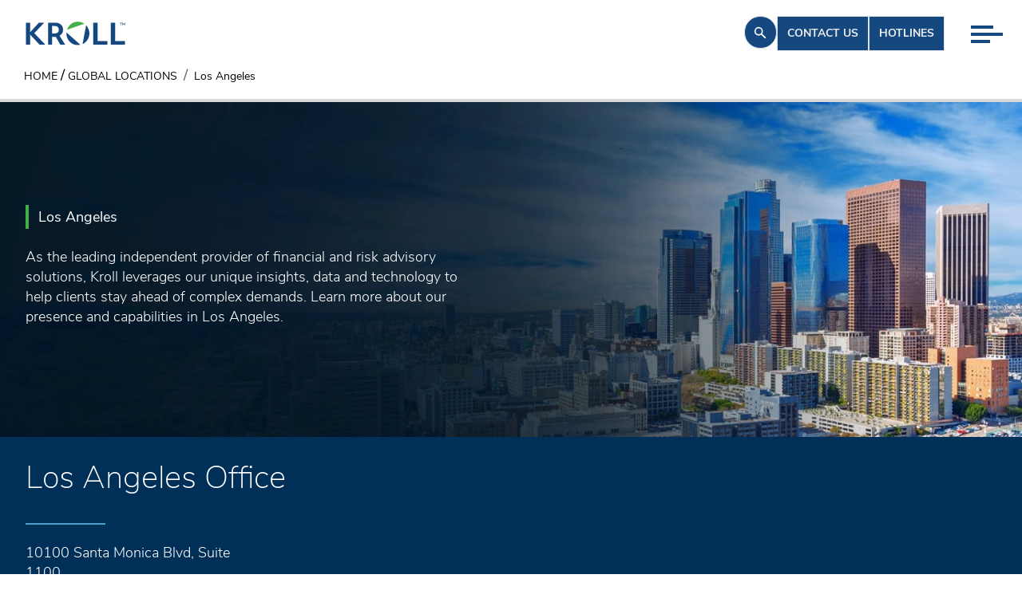

--- FILE ---
content_type: text/html; charset=utf-8
request_url: https://www.kroll.com/en/global-locations/north-america/los-angeles
body_size: 52534
content:
<!DOCTYPE html><html lang="en"><head><meta charSet="utf-8"/><title>Los Angeles, U.S. | North America | Kroll</title><meta name="pagetitle" content="Los Angeles"/><meta name="viewport" content="width=device-width, initial-scale=1"/><link rel="icon" type="image/x-icon" href="https://www.kroll.com/favicon.ico"/><link rel="canonical" href="https://www.kroll.com/en/global-locations/north-america/los-angeles"/><link rel="alternate" hrefLang="en" href="https://www.kroll.com/en/global-locations/north-america/los-angeles"/><link rel="alternate" hrefLang="x-default" href="https://www.kroll.com/en/global-locations/north-america/los-angeles"/><meta name="google-site-verification" content="X37MZla6H_NsY29j-7htBuehtH35cmHyk3S3XP_Euag"/><meta name="Title" content="Los Angeles, U.S. | North America | Kroll"/><meta name="description" content="Contact our Kroll experts in Los Angeles for solutions to help you stay ahead of complex demands related to risk, governance and growth."/><meta name="TemplateName" content="locations page"/><meta name="keywords" content="Kroll office Los Angeles, Kroll Office California"/><meta name="ItemPath" content="/Global-Locations/North-America"/><meta name="twitter:card" content="summary"/><meta name="twitter:site" content="@krollwire"/><meta name="twitter:creator" content="@krollwire"/><meta name="twitter:title" content="Contact our Kroll experts in Los Angeles for solutions to help you stay ahead of complex demands related to risk, governance and growth."/><meta name="twitter:description" content="Contact our Kroll experts in Los Angeles for solutions to help you stay ahead of complex demands related to risk, governance and growth."/><meta name="Date" content="0001-01-01T00:00:00Z"/><meta name="RelatedServices" content="e0d89bd8-8742-4d9f-beff-649200db6590,5780ed95-8095-4c6a-af9f-b0660acf7d99,cc2f00b5-fdda-4e5c-b3c1-04d995ee2df4,13c879ca-3a56-49fe-936f-7ef691061be1,0c2570da-919f-4256-a1cc-d690d68a4aac,ed7e6797-09ef-4923-9158-6b4d9122ed35"/><meta name="RelatedServicesDetails" content="KBS,Compliance and Regulation,Corporate Finance,Cyber,Environmental Social and Governance,Valuation Advisory"/><meta name="By Date" content="0001-01-01T00:00:00Z"/><meta property="og:title" content="Los Angeles, U.S. | North America | Kroll"/><meta property="og:description" content="Contact our Kroll experts in Los Angeles for solutions to help you stay ahead of complex demands related to risk, governance and growth."/><meta property="og:site_name" content="Kroll"/><meta name="DesktopImage" content="https://edge.sitecorecloud.io/krollllc17bf0-kroll6fee-proda464-0e9b/media/Kroll-Images/Banner-Images/Location-Banner/Los-Angeles-banner-desktop.jpg?h=450&amp;iar=0&amp;w=1900"/><meta property="Country" content="United States"/><meta property="City" content="Los Angeles"/><meta property="ShortDescription" content=" As the leading independent provider of financial and risk advisory solutions, Kroll leverages our unique insights, data and technology to help clients stay ahead of complex demands. Learn more about our presence and capabilities in Los Angeles."/><meta name="LinkedInIcon" content="https://edge.sitecorecloud.io/krollllc17bf0-kroll6fee-proda464-0e9b/media/Project/Kroll/Kroll/Social-Icons/LinkedIn-Figma.png?h=36&amp;iar=0&amp;w=38"/><meta name="CallIcon" content="https://edge.sitecorecloud.io/krollllc17bf0-kroll6fee-proda464-0e9b/media/Project/Kroll/Kroll/Social-Icons/Call-Figma.png?h=37&amp;iar=0&amp;w=36"/><meta name="EmailIcon" content="https://edge.sitecorecloud.io/krollllc17bf0-kroll6fee-proda464-0e9b/media/Project/Kroll/Kroll/Social-Icons/Mail-Figma.png?h=37&amp;iar=0&amp;w=36"/><meta name="PrimaryServicesTaxonomyDetails" content="Compliance and Regulation,Cyber"/><script type="application/ld+json" id="struct-OrganizationData">{"@context":"https://schema.org","@type":"Corporation","name":"Kroll","url":"https://www.kroll.com","logo":"https://www.kroll.com/Project/Kroll/Kroll/Kroll_Logo.jpg","sameAs":["https://www.facebook.com/wearekroll","https://twitter.com/KrollWire","https://www.linkedin.com/company/kroll","https://www.youtube-nocookie.com/c/kroll"]}</script><script type="application/ld+json" id="struct-BreadcrumbData">{"@context":"https://schema.org","@type":"BreadcrumbList","itemListElement":[{"@type":"ListItem","position":1,"name":"Home","item":"https://www.kroll.com/"},{"@type":"ListItem","position":2,"name":"Global Locations","item":"https://www.kroll.com/global-locations"},{"@type":"ListItem","position":3,"name":"Los Angeles","item":"https://www.kroll.com/global-locations/north-america/los-angeles"}]}</script><script type="application/ld+json" id="struct-LocationData">{"@context":"https://schema.org","@type":"LocalBusiness","name":"Kroll","image":"https://www.kroll.com/Project/Kroll/Kroll/Kroll_Logo.jpg","@id":"https://www.kroll.com","url":"https://www.kroll.com/global-locations/north-america/los-angeles","telephone":"+1 424 249 1650","address":{"@type":"PostalAddress","streetAddress":"10100 Santa Monica BlvdSuite 1100","addressLocality":"Los Angeles","postalCode":"90067","addressCountry":"United States"},"geo":{"@type":"GeoCoordinates","latitude":"34.0522","longitude":"-118.2437"}}</script><meta name="next-head-count" content="38"/><link rel="preconnect" href="https://use.typekit.net" crossorigin /><link data-next-font="" rel="preconnect" href="/" crossorigin="anonymous"/><script id="onetrustgtm" data-nscript="beforeInteractive">
        // Define dataLayer and the gtag function.
        window.dataLayer = window.dataLayer || [];
        function gtag(){dataLayer.push(arguments);}
        gtag('set', 'developer_id.dYWJhMj', true);
        // Default ad_storage to 'denied'.
        gtag('consent', 'California', {
          ad_storage: "denied",
          analytics_storage: "denied",
          ad_user_data: "denied",
          ad_personalization: "denied",
          'region': ['US-CA'],
          'wait_for_update': 500
        });
        gtag('consent', 'default', {
          ad_storage: "denied",
          analytics_storage: "denied",
          ad_user_data: "denied",
          ad_personalization: "denied",
          'wait_for_update': 500
        });
        gtag('consent', 'India-US', {
          ad_storage: "granted",
          analytics_storage: "granted",
          ad_user_data: "granted",
          ad_personalization: "granted",
          'region': ['US','IN'],
          'wait_for_update': 500
        });
        function pollOT() {
          if (('OnetrustActiveGroups' in window)) {
            let grantAnalyticsFromOTGroup = ('OnetrustActiveGroups' in window) && OnetrustActiveGroups?.includes('C0002') ? 'granted' : 'denied';
            let addStorageFromOTGroup = ('OnetrustActiveGroups' in window) && OnetrustActiveGroups?.includes('C0004') ? 'granted' : 'denied';
            gtag('consent', 'update', {
              'analytics_storage': grantAnalyticsFromOTGroup,
              'ad_storage': addStorageFromOTGroup,
              'ad_user_data': addStorageFromOTGroup,
              'ad_personalization': addStorageFromOTGroup
            });
          } else {
            setTimeout(pollOT, 30);
          }
        }
        pollOT();</script><script id="gtm-main" data-nscript="beforeInteractive">
            (function(w,d,s,l,i){w[l]=w[l]||[];w[l].push({'gtm.start':
            new Date().getTime(),event:'gtm.js'});var f=d.getElementsByTagName(s)[0],
            j=d.createElement(s),dl=l!='dataLayer'?'&l='+l:'';j.async=true;j.src=
            'https://www.googletagmanager.com/gtm.js?id='+i+dl;f.parentNode.insertBefore(j,f);
            })(window,document,'script','dataLayer','GTM-W9HCPNTW');
          </script><script id="elqTracking" type="text/plain" class="optanon-category-C0004" data-nscript="beforeInteractive">
          var _elqQ = _elqQ || [];
          _elqQ.push(['elqSetSiteId', '615419487']);
          _elqQ.push(['elqUseFirstPartyCookie', 'tracking.kroll.com']);
          _elqQ.push(['elqTrackPageView']);
          (function() {
              function async_load() {
                  var s = document.createElement('script'); s.type = 'text/javascript';
                  s.async = true;
                  s.src = '//img.en25.com/i/elqCfg.min.js';
                  var x = document.getElementsByTagName('script')[0];
                  x.parentNode.insertBefore(s, x);
              }
              async_load()
          })();</script><link rel="preload" href="https://www.kroll.com/_next/static/css/c82b2b2d1b9aeae0.css" as="style"/><link rel="stylesheet" href="https://www.kroll.com/_next/static/css/c82b2b2d1b9aeae0.css" data-n-g=""/><noscript data-n-css=""></noscript><script defer="" nomodule="" src="https://www.kroll.com/_next/static/chunks/polyfills-42372ed130431b0a.js"></script><script src="https://www.kroll.com/_next/static/chunks/webpack-a7f1728dccad98c6.js" defer="" data-ot-ignore=""></script><script src="https://www.kroll.com/_next/static/chunks/framework-e952fed463eb8e34.js" defer="" data-ot-ignore=""></script><script src="https://www.kroll.com/_next/static/chunks/main-b35d64fa7b14b737.js" defer="" data-ot-ignore=""></script><script src="https://www.kroll.com/_next/static/chunks/pages/_app-a9814e2f4df8723b.js" defer="" data-ot-ignore=""></script><script src="https://www.kroll.com/_next/static/chunks/e21e5bbe-3d57eca89d858117.js" defer="" data-ot-ignore=""></script><script src="https://www.kroll.com/_next/static/chunks/68c0a17d-a4b271f5e43bb828.js" defer="" data-ot-ignore=""></script><script src="https://www.kroll.com/_next/static/chunks/646e0218-e2228982e9d5cc7e.js" defer="" data-ot-ignore=""></script><script src="https://www.kroll.com/_next/static/chunks/ee9ce975-7fc3646d17e67c34.js" defer="" data-ot-ignore=""></script><script src="https://www.kroll.com/_next/static/chunks/5d416436-014d1cbd031ad87b.js" defer="" data-ot-ignore=""></script><script src="https://www.kroll.com/_next/static/chunks/b637e9a5-ebfee6b48b492480.js" defer="" data-ot-ignore=""></script><script src="https://www.kroll.com/_next/static/chunks/92977076-ce22c5f5394b11cd.js" defer="" data-ot-ignore=""></script><script src="https://www.kroll.com/_next/static/chunks/954-54c9b3ed51748095.js" defer="" data-ot-ignore=""></script><script src="https://www.kroll.com/_next/static/chunks/898-8343fee746aadddf.js" defer="" data-ot-ignore=""></script><script src="https://www.kroll.com/_next/static/chunks/399-c6a9cfb8b9e7fe80.js" defer="" data-ot-ignore=""></script><script src="https://www.kroll.com/_next/static/chunks/pages/%5B%5B...path%5D%5D-4da1d3699332963c.js" defer="" data-ot-ignore=""></script><script src="https://www.kroll.com/_next/static/9zkhMMRbBoY6kcUtjigSs/_buildManifest.js" defer="" data-ot-ignore=""></script><script src="https://www.kroll.com/_next/static/9zkhMMRbBoY6kcUtjigSs/_ssgManifest.js" defer="" data-ot-ignore=""></script><style data-href="https://use.typekit.net/pmd7cky.css">@import url("https://p.typekit.net/p.css?s=1&k=pmd7cky&ht=tk&f=28901.40484.40485.40486.40487.40488.40490.40492.40494&a=91935826&app=typekit&e=css");@font-face{font-family:"roboto-mono";src:url("https://use.typekit.net/af/0fa94e/00000000000000007735a098/30/l?primer=7cdcb44be4a7db8877ffa5c0007b8dd865b3bbc383831fe2ea177f62257a9191&fvd=n4&v=3") format("woff2"),url("https://use.typekit.net/af/0fa94e/00000000000000007735a098/30/d?primer=7cdcb44be4a7db8877ffa5c0007b8dd865b3bbc383831fe2ea177f62257a9191&fvd=n4&v=3") format("woff"),url("https://use.typekit.net/af/0fa94e/00000000000000007735a098/30/a?primer=7cdcb44be4a7db8877ffa5c0007b8dd865b3bbc383831fe2ea177f62257a9191&fvd=n4&v=3") format("opentype");font-display:auto;font-style:normal;font-weight:400;font-stretch:normal}@font-face{font-family:"nunito-sans";src:url("https://use.typekit.net/af/33047c/00000000000000007735b8eb/30/l?primer=7cdcb44be4a7db8877ffa5c0007b8dd865b3bbc383831fe2ea177f62257a9191&fvd=n2&v=3") format("woff2"),url("https://use.typekit.net/af/33047c/00000000000000007735b8eb/30/d?primer=7cdcb44be4a7db8877ffa5c0007b8dd865b3bbc383831fe2ea177f62257a9191&fvd=n2&v=3") format("woff"),url("https://use.typekit.net/af/33047c/00000000000000007735b8eb/30/a?primer=7cdcb44be4a7db8877ffa5c0007b8dd865b3bbc383831fe2ea177f62257a9191&fvd=n2&v=3") format("opentype");font-display:swap;font-style:normal;font-weight:200;font-stretch:normal}@font-face{font-family:"nunito-sans";src:url("https://use.typekit.net/af/183fb0/00000000000000007735b8ee/30/l?primer=7cdcb44be4a7db8877ffa5c0007b8dd865b3bbc383831fe2ea177f62257a9191&fvd=i2&v=3") format("woff2"),url("https://use.typekit.net/af/183fb0/00000000000000007735b8ee/30/d?primer=7cdcb44be4a7db8877ffa5c0007b8dd865b3bbc383831fe2ea177f62257a9191&fvd=i2&v=3") format("woff"),url("https://use.typekit.net/af/183fb0/00000000000000007735b8ee/30/a?primer=7cdcb44be4a7db8877ffa5c0007b8dd865b3bbc383831fe2ea177f62257a9191&fvd=i2&v=3") format("opentype");font-display:swap;font-style:italic;font-weight:200;font-stretch:normal}@font-face{font-family:"nunito-sans";src:url("https://use.typekit.net/af/7ac87a/00000000000000007735b8f0/30/l?primer=7cdcb44be4a7db8877ffa5c0007b8dd865b3bbc383831fe2ea177f62257a9191&fvd=n3&v=3") format("woff2"),url("https://use.typekit.net/af/7ac87a/00000000000000007735b8f0/30/d?primer=7cdcb44be4a7db8877ffa5c0007b8dd865b3bbc383831fe2ea177f62257a9191&fvd=n3&v=3") format("woff"),url("https://use.typekit.net/af/7ac87a/00000000000000007735b8f0/30/a?primer=7cdcb44be4a7db8877ffa5c0007b8dd865b3bbc383831fe2ea177f62257a9191&fvd=n3&v=3") format("opentype");font-display:swap;font-style:normal;font-weight:300;font-stretch:normal}@font-face{font-family:"nunito-sans";src:url("https://use.typekit.net/af/45a685/00000000000000007735b8f3/30/l?primer=7cdcb44be4a7db8877ffa5c0007b8dd865b3bbc383831fe2ea177f62257a9191&fvd=i3&v=3") format("woff2"),url("https://use.typekit.net/af/45a685/00000000000000007735b8f3/30/d?primer=7cdcb44be4a7db8877ffa5c0007b8dd865b3bbc383831fe2ea177f62257a9191&fvd=i3&v=3") format("woff"),url("https://use.typekit.net/af/45a685/00000000000000007735b8f3/30/a?primer=7cdcb44be4a7db8877ffa5c0007b8dd865b3bbc383831fe2ea177f62257a9191&fvd=i3&v=3") format("opentype");font-display:swap;font-style:italic;font-weight:300;font-stretch:normal}@font-face{font-family:"nunito-sans";src:url("https://use.typekit.net/af/42930b/00000000000000007735b8f6/30/l?primer=7cdcb44be4a7db8877ffa5c0007b8dd865b3bbc383831fe2ea177f62257a9191&fvd=n4&v=3") format("woff2"),url("https://use.typekit.net/af/42930b/00000000000000007735b8f6/30/d?primer=7cdcb44be4a7db8877ffa5c0007b8dd865b3bbc383831fe2ea177f62257a9191&fvd=n4&v=3") format("woff"),url("https://use.typekit.net/af/42930b/00000000000000007735b8f6/30/a?primer=7cdcb44be4a7db8877ffa5c0007b8dd865b3bbc383831fe2ea177f62257a9191&fvd=n4&v=3") format("opentype");font-display:swap;font-style:normal;font-weight:400;font-stretch:normal}@font-face{font-family:"nunito-sans";src:url("https://use.typekit.net/af/3e4147/00000000000000007735b8fb/30/l?primer=7cdcb44be4a7db8877ffa5c0007b8dd865b3bbc383831fe2ea177f62257a9191&fvd=n6&v=3") format("woff2"),url("https://use.typekit.net/af/3e4147/00000000000000007735b8fb/30/d?primer=7cdcb44be4a7db8877ffa5c0007b8dd865b3bbc383831fe2ea177f62257a9191&fvd=n6&v=3") format("woff"),url("https://use.typekit.net/af/3e4147/00000000000000007735b8fb/30/a?primer=7cdcb44be4a7db8877ffa5c0007b8dd865b3bbc383831fe2ea177f62257a9191&fvd=n6&v=3") format("opentype");font-display:swap;font-style:normal;font-weight:600;font-stretch:normal}@font-face{font-family:"nunito-sans";src:url("https://use.typekit.net/af/ff2f63/00000000000000007735b8ff/30/l?primer=7cdcb44be4a7db8877ffa5c0007b8dd865b3bbc383831fe2ea177f62257a9191&fvd=n7&v=3") format("woff2"),url("https://use.typekit.net/af/ff2f63/00000000000000007735b8ff/30/d?primer=7cdcb44be4a7db8877ffa5c0007b8dd865b3bbc383831fe2ea177f62257a9191&fvd=n7&v=3") format("woff"),url("https://use.typekit.net/af/ff2f63/00000000000000007735b8ff/30/a?primer=7cdcb44be4a7db8877ffa5c0007b8dd865b3bbc383831fe2ea177f62257a9191&fvd=n7&v=3") format("opentype");font-display:swap;font-style:normal;font-weight:700;font-stretch:normal}@font-face{font-family:"nunito-sans";src:url("https://use.typekit.net/af/cc6127/00000000000000007735b904/30/l?primer=7cdcb44be4a7db8877ffa5c0007b8dd865b3bbc383831fe2ea177f62257a9191&fvd=n8&v=3") format("woff2"),url("https://use.typekit.net/af/cc6127/00000000000000007735b904/30/d?primer=7cdcb44be4a7db8877ffa5c0007b8dd865b3bbc383831fe2ea177f62257a9191&fvd=n8&v=3") format("woff"),url("https://use.typekit.net/af/cc6127/00000000000000007735b904/30/a?primer=7cdcb44be4a7db8877ffa5c0007b8dd865b3bbc383831fe2ea177f62257a9191&fvd=n8&v=3") format("opentype");font-display:swap;font-style:normal;font-weight:800;font-stretch:normal}.tk-roboto-mono{font-family:"roboto-mono",monospace}.tk-nunito-sans{font-family:"nunito-sans",sans-serif}</style></head><body><div id="__next"><byoc-registration components="[]" datasources="[]"></byoc-registration><noscript><iframe src="https://www.googletagmanager.com/ns.html?id=GTM-W9HCPNTW" height="0" width="0" style="display:none;visibility:hidden"></iframe></noscript><div class="prod-mode Kroll"><header><div id="header"><div class="component"><div class="component-content topSpace"><div class="w-full fixed top-0 z-20 transition-colors duration-150 ease-in-out bg-white"><div class="relative"><div class="flex justify-between z-[1] pl-[1.25rem] md:pl-[2rem] pr-[1.25rem] md:pr-[97px]"><div class="header-logo md:flex items-center my-[1.5rem] md:my-[.6rem] max-w-[7.8125rem]"><div class="component image  "><div class="component-content"><a class="header-logo" target="" href="/en"><img alt="Kroll Logo" width="132" height="27" loading="lazy" src="https://edge.sitecorecloud.io/krollllc17bf0-kroll6fee-proda464-0e9b/media/Logos/KROLL_SVG_RGB.svg?h=27&amp;iar=0&amp;w=132"/></a></div></div></div><div class="flex gap-x-[2.125rem] md:gap-x-[2rem]"><div class="component"><div class="component-content"><div class="my-[1.25rem] p-[0.67rem] w-fit relative z-[2] rounded-full cursor-pointer group transition-all ease-in-out duration-500 bg-blue xl:hover:bg-transparent border border-blue"><svg stroke="currentColor" fill="currentColor" stroke-width="0" viewBox="0 0 20 20" aria-hidden="true" class="transition-all ease-in-out duration-500 text-lightGrey xl:group-hover:text-blue" height="18" width="18" xmlns="http://www.w3.org/2000/svg"><path fill-rule="evenodd" d="M8 4a4 4 0 100 8 4 4 0 000-8zM2 8a6 6 0 1110.89 3.476l4.817 4.817a1 1 0 01-1.414 1.414l-4.816-4.816A6 6 0 012 8z" clip-rule="evenodd"></path></svg></div> </div></div><a class="roboto hidden md:block my-[1.25rem] relative z-[2] w-fit justify-self-center text-[0.875rem] font-bold uppercase px-[0.75rem] py-[11.5px] transition-all ease-in-out duration-500 bg-blue text-lightGrey xl:hover:bg-transparent xl:hover:text-blue border-blue border" target="" href="/en/contactus">Contact us</a><a class="roboto hidden md:block my-[1.25rem] relative z-[2] w-fit justify-self-center text-[0.875rem] font-bold uppercase px-[0.75rem] py-[11.5px] transition-all ease-in-out duration-500 bg-blue text-lightGrey xl:hover:bg-transparent xl:hover:text-blue border-blue border" target="" href="/en/hotlines">Hotlines</a><div class="md:hidden"><div class="w-full transition-all ease-in-out duration-500 h-fit"><div class="w-full flex justify-end md:justify-end z-1 relative h-0 mt-0"><div class="group pb-[0.625rem] cursor-pointer md:pr-[1rem] xl:pr-[24px] pt-[1.875rem] md:pt-[2rem] mt-0"><div class="grid gap-[5px] transition-all ease-in-out duration-500 pt-0"><span class="h-[0.25rem] transition-all ease-in-out duration-500 bg-blue w-[1.75rem]"></span><span class="h-[0.25rem] transition-all ease-in-out duration-500 bg-blue w-[2.5rem]"></span><span class="h-[0.25rem] transition-all ease-in-out duration-500 bg-blue w-[1.5rem]"></span></div></div></div></div></div></div></div><div class="hidden md:block absolute z-0 top-0 w-full"><div class="w-full transition-all ease-in-out duration-500 h-fit"><div class="w-full flex justify-end md:justify-end z-1 relative h-0 mt-0"><div class="group pb-[0.625rem] cursor-pointer md:pr-[1rem] xl:pr-[24px] pt-[1.875rem] md:pt-[2rem] mt-0"><div class="grid gap-[5px] transition-all ease-in-out duration-500 pt-0"><span class="h-[0.25rem] transition-all ease-in-out duration-500 bg-blue w-[1.75rem]"></span><span class="h-[0.25rem] transition-all ease-in-out duration-500 bg-blue w-[2.5rem]"></span><span class="h-[0.25rem] transition-all ease-in-out duration-500 bg-blue w-[1.5rem]"></span></div></div></div></div></div></div></div></div></div></div></header><main><div id="content"><nav aria-label="Breadcrumb" class="hidden md:block px-[1.875rem] border-b-4 border-b-ctaGrey"><ol class="breadcrumb flex items-center gap-2"><li class="breadcrumb-item text-black uppercase flex items-center"><a class="text-black" target="" href="/en"><span class="cursor-pointer label">Home</span></a></li><li class="px-1 text-black">/</li><li class="breadcrumb-item text-black uppercase flex items-center"><a class="text-black" target="" href="/en/global-locations"><span class="cursor-pointer label">Global Locations</span></a></li><li class="breadcrumb-item text-black active whitespace-nowrap"><span class="label">Los Angeles</span></li></ol></nav><div class="component"><div class="component-content"><div id="locationheroid" class="relative bg-cover bg-center bg-no-repeat false false"><img alt="Los Angeles-banner-desktop" loading="lazy" width="1900" height="450" decoding="async" data-nimg="1" class="absolute top-0 left-0 w-full h-full object-cover object-center z-0" style="color:transparent" srcSet="/_next/image?url=https%3A%2F%2Fedge.sitecorecloud.io%2Fkrollllc17bf0-kroll6fee-proda464-0e9b%2Fmedia%2FKroll-Images%2FBanner-Images%2FLocation-Banner%2FLos-Angeles-banner-desktop.jpg%3Fh%3D450%26iar%3D0%26w%3D1900&amp;w=1920&amp;q=100 1x, /_next/image?url=https%3A%2F%2Fedge.sitecorecloud.io%2Fkrollllc17bf0-kroll6fee-proda464-0e9b%2Fmedia%2FKroll-Images%2FBanner-Images%2FLocation-Banner%2FLos-Angeles-banner-desktop.jpg%3Fh%3D450%26iar%3D0%26w%3D1900&amp;w=3840&amp;q=100 2x" src="/_next/image?url=https%3A%2F%2Fedge.sitecorecloud.io%2Fkrollllc17bf0-kroll6fee-proda464-0e9b%2Fmedia%2FKroll-Images%2FBanner-Images%2FLocation-Banner%2FLos-Angeles-banner-desktop.jpg%3Fh%3D450%26iar%3D0%26w%3D1900&amp;w=3840&amp;q=100"/><div class="container relative z-[2] h-full"><div class="h-full"><div class="flex min-h-[26.25rem] items-start xl:items-center col-md-6 z-0 h-full relative md:pr-[1.25rem] lg:pr-[2rem] py-[2.5rem] xl:py-[3.75rem]"><div class="grid text-white grid-cols-1 gap-y-[1.5rem] z-[2] relative"><h1 class="px-[0.75rem] pt-[6px] pb-[3px] w-fit border-l-4 border-Green text-lg leading-[1.2] font-medium lg:font-normal inline-block">Los Angeles</h1><div class="rich-text h6"> As the leading independent provider of financial and risk advisory solutions, Kroll leverages our unique insights, data and technology to help clients stay ahead of complex demands. Learn more about our presence and capabilities in Los Angeles.</div></div></div></div></div></div></div></div><div id="locationdetailsid" class="container-fluid bg-DarkBlue py-[2rem]"><div class="row"><div class="container"><h3 class="text-white pb-[2rem]">Los Angeles Office</h3><div class="grid grid-cols-1 sm:grid-cols-2 lg:grid-cols-4 gap-x-16"><div><span class="mb-[1rem] w-[6.25rem] h-[0.125rem] bg-SkyBlue inline-block"></span><h6 class="rich-text text-white">10100 Santa Monica Blvd, Suite 1100<br />
Los Angeles, CA 90067 USA</h6><div class="flex pt-[1.4rem] pb-[3rem] accessibility"><a href="tel:+14242491650" class="text-white mr-[1.5rem]"><svg width="30" height="30" viewBox="0 0 24 24" fill="none" xmlns="http://www.w3.org/2000/svg"><circle cx="12" cy="12" r="12" fill="#ffffff"></circle><path d="M15.5562 14.5477L15.1007 15.0272C15.1007 15.0272 14.0181 16.167 11.0631 13.0559C8.10812 9.94484 9.1907 8.80507 9.1907 8.80507L9.47752 8.50311C10.1841 7.75924 10.2507 6.56497 9.63424 5.6931L8.37326 3.90961C7.61028 2.8305 6.13596 2.68795 5.26145 3.60864L3.69185 5.26114C3.25823 5.71766 2.96765 6.30945 3.00289 6.96594C3.09304 8.64546 3.81071 12.259 7.81536 16.4752C12.0621 20.9462 16.0468 21.1239 17.6763 20.9631C18.1917 20.9122 18.6399 20.6343 19.0011 20.254L20.4217 18.7584C21.3806 17.7489 21.1102 16.0182 19.8833 15.312L17.9728 14.2123C17.1672 13.7486 16.1858 13.8848 15.5562 14.5477Z" fill="#003057" transform="scale(0.7 0.7) translate(5 5)"></path><path d="M13.2595 1.87983C13.3257 1.47094 13.7122 1.19357 14.1211 1.25976C14.1464 1.26461 14.2279 1.27983 14.2705 1.28933C14.3559 1.30834 14.4749 1.33759 14.6233 1.38082C14.9201 1.46726 15.3347 1.60967 15.8323 1.8378C16.8286 2.29456 18.1544 3.09356 19.5302 4.46936C20.906 5.84516 21.705 7.17097 22.1617 8.16725C22.3899 8.66487 22.5323 9.07947 22.6187 9.37625C22.6619 9.52466 22.6912 9.64369 22.7102 9.72901C22.7197 9.77168 22.7267 9.80594 22.7315 9.83125L22.7373 9.86245C22.8034 10.2713 22.5286 10.6739 22.1197 10.7401C21.712 10.8061 21.3279 10.53 21.2601 10.1231C21.258 10.1121 21.2522 10.0828 21.2461 10.0551C21.2337 9.9997 21.2124 9.91188 21.1786 9.79572C21.1109 9.56339 20.9934 9.21806 20.7982 8.79238C20.4084 7.94207 19.7074 6.76789 18.4695 5.53002C17.2317 4.29216 16.0575 3.59117 15.2072 3.20134C14.7815 3.00618 14.4362 2.88865 14.2038 2.82097C14.0877 2.78714 13.9417 2.75363 13.8863 2.7413C13.4793 2.67347 13.1935 2.28755 13.2595 1.87983Z" fill="#003057" transform="scale(0.7 0.7) translate(5 5)"></path><path fill-rule="evenodd" clip-rule="evenodd" d="M13.4857 5.3293C13.5995 4.93102 14.0146 4.7004 14.4129 4.81419L14.2069 5.53534C14.4129 4.81419 14.4129 4.81419 14.4129 4.81419L14.4144 4.81461L14.4159 4.81505L14.4192 4.81602L14.427 4.81834L14.4468 4.8245C14.4618 4.82932 14.4807 4.8356 14.5031 4.84357C14.548 4.85951 14.6074 4.88217 14.6802 4.91337C14.8259 4.97581 15.0249 5.07223 15.2695 5.21694C15.7589 5.50662 16.4271 5.9878 17.2121 6.77277C17.9971 7.55775 18.4782 8.22593 18.7679 8.7154C18.9126 8.95991 19.009 9.15897 19.0715 9.30466C19.1027 9.37746 19.1254 9.43682 19.1413 9.48173C19.1493 9.50418 19.1555 9.52301 19.1604 9.53809L19.1665 9.55788L19.1688 9.56563L19.1698 9.56896L19.1702 9.5705C19.1702 9.5705 19.1707 9.57194 18.4495 9.77798L19.1707 9.57194C19.2845 9.97021 19.0538 10.3853 18.6556 10.4991C18.2607 10.6119 17.8492 10.3862 17.7313 9.99413L17.7276 9.98335C17.7223 9.96832 17.7113 9.93874 17.6928 9.89554C17.6558 9.8092 17.5887 9.66797 17.4771 9.47938C17.2541 9.10264 16.8514 8.53339 16.1514 7.83343C15.4515 7.13348 14.8822 6.73078 14.5055 6.50781C14.3169 6.39619 14.1757 6.32909 14.0893 6.29209C14.0461 6.27358 14.0165 6.26254 14.0015 6.25721L13.9907 6.25352C13.5987 6.13564 13.3729 5.72419 13.4857 5.3293Z" fill="#003057" transform="scale(0.7 0.7) translate(5 5)"></path></svg>+1 424 249 1650</a></div></div></div></div></div></div><div id="" class="bg-White"><div class="container mx-auto grid xl:grid-cols-3 gap-x-10 gap-y-14 pt-[1.875rem] pb-[3.75rem]"><div class="w-full xl:col-span-3"><div class="false rich-text RichText-content h6 text-Black"><p>For all media inquiries, please contact the Kroll Communications team by email: <a href="/cdn-cgi/l/email-protection#c0ada5a4a9a1b2a5aca1b4a9afaeb380abb2afacaceea3afad"><span class="__cf_email__" data-cfemail="2f424a4b464e5d4a434e5b4640415c6f445d404343014c4042">[email&#160;protected]</span></a>.</p></div></div></div></div><div class="component"><div class="component-content"><div id="" class="relative mt-[3rem] mb-[4rem]"><div class="container"><h3 class="mb-[2rem] font-extralight text-DarkestBlue">Connect with Us</h3></div><div class="pb-[2.5rem] group custom-slider-arrow relative"><div class="container"><div class="mx-[-1rem] w-[calc(100%+2rem)]"><div class="slick-slider slick-initialized"><div class="slick-list"><div class="slick-track" style="width:75%;left:0%"><div data-index="0" class="slick-slide slick-active slick-current" tabindex="-1" aria-hidden="false" style="outline:none;width:33.333333333333336%"><div><div class="BioCardV2 flex h-full mx-[1rem]"><div class="relative w-full group/inner overflow-hidden"><a class="cursor-pointer" target="" href="/en/our-experts/steve-moon"><img alt="Steve Moon" width="468" height="585" title="Steve Moon | M&amp;A Advisor | Kroll Los Angeles" class="w-full h-auto group-hover/inner:scale-[1.2] transition-all duration-300" src="https://edge.sitecorecloud.io/krollllc17bf0-kroll6fee-proda464-0e9b/media/Kroll-Images/Expert-Headshot/Kroll-Expert/steve-moon.png?h=585&amp;iar=0&amp;w=468"/></a><div class="h-[30%] bg-Black !bg-opacity-80 absolute bottom-0 w-full text-White"><div class="flex h-full w-full justify-between"><a class="mainDiv pr-[1rem] pl-[.75rem] py-[.75rem] w-[calc(100%-3rem)] cursor-pointer" target="" href="/en/our-experts/steve-moon"><div class="text-White w-full flex flex-col"><p class="font-normal text-White mb-[.125rem] h6 group-hover/inner:underline cursor-pointer">Steve<!-- --> <!-- -->Moon</p><label class="mb-[.125rem] cursor-pointer text-[.625rem]">Deputy Head of U.S. M&amp;A Advisory and Co-Head of Global ADG M&amp;A Advisory</label><label class="undefined cursor-pointer text-[.625rem]"></label><label class="cursor-pointer text-[.625rem]">Los Angeles</label></div></a><div class="px-[.5rem] py-[1.2rem] sm:py-[1.2rem] xl:py-[1.2rem] bg-blue h-full grid grid-rows-3 justify-center items-center gap-[1rem] w-[3rem] accessibility"><a class="" target="_blank" href="https://www.linkedin.com/in/steve-moon-0bb17"><span class="size-[1.4rem] inline-block"><svg width="25" height="25" viewBox="0 0 25 25" class="size-[1.4rem]" fill="none" xmlns="http://www.w3.org/2000/svg"><g clip-path="url(#clip0_24103_128965)"><path d="M22.6141 0.258301H2.1625C1.18281 0.258301 0.390625 1.03174 0.390625 1.98799V22.5239C0.390625 23.4802 1.18281 24.2583 2.1625 24.2583H22.6141C23.5938 24.2583 24.3906 23.4802 24.3906 22.5286V1.98799C24.3906 1.03174 23.5938 0.258301 22.6141 0.258301ZM7.51094 20.7099H3.94844V9.25361H7.51094V20.7099ZM5.72969 7.69268C4.58594 7.69268 3.6625 6.76924 3.6625 5.63018C3.6625 4.49111 4.58594 3.56768 5.72969 3.56768C6.86875 3.56768 7.79219 4.49111 7.79219 5.63018C7.79219 6.76455 6.86875 7.69268 5.72969 7.69268ZM20.8422 20.7099H17.2844V15.1411C17.2844 13.8146 17.2609 12.1036 15.4328 12.1036C13.5812 12.1036 13.3 13.5521 13.3 15.0474V20.7099H9.74688V9.25361H13.1594V10.8192H13.2062C13.6797 9.91924 14.8422 8.96768 16.5719 8.96768C20.1766 8.96768 20.8422 11.3396 20.8422 14.4239V20.7099Z" fill="#f0f0f0"></path></g><defs><clipPath id="clip0_24103_128965"><rect x="0.390625" y="0.258301" width="24" height="24" fill="#f0f0f0"></rect></clipPath></defs></svg></span>Steve Moon</a><a href="/cdn-cgi/l/email-protection#88fbfcedfeeda6e5e7e7e6c8e3fae7e4e4a6ebe7e5" class="" target=""><span class="size-[1.4rem] inline-block"><svg class="size-[1.4rem] test" width="40" height="40" viewBox="0 0 35 36" fill="none" xmlns="http://www.w3.org/2000/svg"><path d="M17.6875 0.107788C8.26409 0.107788 0.625 8.06353 0.625 17.8776C0.625 27.6916 8.26409 35.6474 17.6875 35.6474C27.1109 35.6474 34.75 27.6916 34.75 17.8776C34.75 8.06353 27.1105 0.107788 17.6875 0.107788ZM29.0566 23.0259C29.0566 24.6475 27.7901 25.9665 26.233 25.9665H9.14065C7.58449 25.9665 6.318 24.6471 6.318 23.0259V12.7292C6.318 11.1076 7.58405 9.78862 9.14065 9.78862H26.233C27.7901 9.78862 29.0566 11.1081 29.0566 12.7292V23.0259Z" fill="#D9D9D9"></path><path d="M26.2337 11.2554H9.14131C8.36145 11.2554 7.72687 11.9168 7.72687 12.7294V23.0262C7.72687 23.8388 8.36145 24.5002 9.14131 24.5002H26.2337C27.014 24.5002 27.649 23.8388 27.649 23.0262V12.7294C27.649 11.9168 27.014 11.2554 26.2337 11.2554ZM25.8286 21.4524C26.0166 21.6129 26.1245 21.8329 26.1312 22.071C26.1379 22.3068 26.0452 22.5296 25.87 22.6985C25.6481 22.912 25.329 23.0039 25.0162 22.9459C24.8509 22.9148 24.6971 22.8424 24.5715 22.7356L19.9453 18.7842L18.3143 20.0252C18.1824 20.125 18.0246 20.1895 17.8579 20.2118C17.8054 20.2188 17.7492 20.2211 17.6873 20.2183C17.6253 20.2211 17.5692 20.2183 17.5166 20.2118C17.3499 20.1895 17.1926 20.125 17.0607 20.0257L15.4292 18.7842L10.8035 22.7356C10.6779 22.8424 10.5241 22.9152 10.3583 22.9463C10.2964 22.9579 10.2345 22.9635 10.173 22.9635C9.92296 22.9635 9.68232 22.8702 9.50451 22.699C9.32893 22.53 9.23624 22.3068 9.24337 22.071C9.25005 21.8325 9.35789 21.6129 9.5464 21.4524L13.9698 17.6731L9.58606 14.3362C9.38686 14.1849 9.26565 13.9691 9.24559 13.7296C9.22599 13.4966 9.30486 13.2711 9.46841 13.0942C9.79462 12.7406 10.3757 12.6932 10.7634 12.9884L17.6868 18.2584L24.6102 12.9884C24.9975 12.6932 25.5786 12.7406 25.9052 13.0942C26.0683 13.2711 26.1472 13.4966 26.1281 13.7296C26.108 13.9695 25.9868 14.1849 25.7876 14.3366L21.4043 17.6736L25.8281 21.4528L25.8286 21.4524Z" fill="#D9D9D9"></path></svg></span><span class="__cf_email__" data-cfemail="5320273625367d3e3c3c3d1338213c3f3f7d303c3e">[email&#160;protected]</span></a><a href="tel:+1-424-249-1689" class="" target=""><span class="size-[1.4rem]"><svg width="22.4" height="22.4" viewBox="0 0 24 24" fill="none" xmlns="http://www.w3.org/2000/svg"><circle cx="12" cy="12" r="12" fill="#f0f0f0"></circle><path d="M15.5562 14.5477L15.1007 15.0272C15.1007 15.0272 14.0181 16.167 11.0631 13.0559C8.10812 9.94484 9.1907 8.80507 9.1907 8.80507L9.47752 8.50311C10.1841 7.75924 10.2507 6.56497 9.63424 5.6931L8.37326 3.90961C7.61028 2.8305 6.13596 2.68795 5.26145 3.60864L3.69185 5.26114C3.25823 5.71766 2.96765 6.30945 3.00289 6.96594C3.09304 8.64546 3.81071 12.259 7.81536 16.4752C12.0621 20.9462 16.0468 21.1239 17.6763 20.9631C18.1917 20.9122 18.6399 20.6343 19.0011 20.254L20.4217 18.7584C21.3806 17.7489 21.1102 16.0182 19.8833 15.312L17.9728 14.2123C17.1672 13.7486 16.1858 13.8848 15.5562 14.5477Z" fill="#14487F" transform="scale(0.7 0.7) translate(5 5)"></path><path d="M13.2595 1.87983C13.3257 1.47094 13.7122 1.19357 14.1211 1.25976C14.1464 1.26461 14.2279 1.27983 14.2705 1.28933C14.3559 1.30834 14.4749 1.33759 14.6233 1.38082C14.9201 1.46726 15.3347 1.60967 15.8323 1.8378C16.8286 2.29456 18.1544 3.09356 19.5302 4.46936C20.906 5.84516 21.705 7.17097 22.1617 8.16725C22.3899 8.66487 22.5323 9.07947 22.6187 9.37625C22.6619 9.52466 22.6912 9.64369 22.7102 9.72901C22.7197 9.77168 22.7267 9.80594 22.7315 9.83125L22.7373 9.86245C22.8034 10.2713 22.5286 10.6739 22.1197 10.7401C21.712 10.8061 21.3279 10.53 21.2601 10.1231C21.258 10.1121 21.2522 10.0828 21.2461 10.0551C21.2337 9.9997 21.2124 9.91188 21.1786 9.79572C21.1109 9.56339 20.9934 9.21806 20.7982 8.79238C20.4084 7.94207 19.7074 6.76789 18.4695 5.53002C17.2317 4.29216 16.0575 3.59117 15.2072 3.20134C14.7815 3.00618 14.4362 2.88865 14.2038 2.82097C14.0877 2.78714 13.9417 2.75363 13.8863 2.7413C13.4793 2.67347 13.1935 2.28755 13.2595 1.87983Z" fill="#14487F" transform="scale(0.7 0.7) translate(5 5)"></path><path fill-rule="evenodd" clip-rule="evenodd" d="M13.4857 5.3293C13.5995 4.93102 14.0146 4.7004 14.4129 4.81419L14.2069 5.53534C14.4129 4.81419 14.4129 4.81419 14.4129 4.81419L14.4144 4.81461L14.4159 4.81505L14.4192 4.81602L14.427 4.81834L14.4468 4.8245C14.4618 4.82932 14.4807 4.8356 14.5031 4.84357C14.548 4.85951 14.6074 4.88217 14.6802 4.91337C14.8259 4.97581 15.0249 5.07223 15.2695 5.21694C15.7589 5.50662 16.4271 5.9878 17.2121 6.77277C17.9971 7.55775 18.4782 8.22593 18.7679 8.7154C18.9126 8.95991 19.009 9.15897 19.0715 9.30466C19.1027 9.37746 19.1254 9.43682 19.1413 9.48173C19.1493 9.50418 19.1555 9.52301 19.1604 9.53809L19.1665 9.55788L19.1688 9.56563L19.1698 9.56896L19.1702 9.5705C19.1702 9.5705 19.1707 9.57194 18.4495 9.77798L19.1707 9.57194C19.2845 9.97021 19.0538 10.3853 18.6556 10.4991C18.2607 10.6119 17.8492 10.3862 17.7313 9.99413L17.7276 9.98335C17.7223 9.96832 17.7113 9.93874 17.6928 9.89554C17.6558 9.8092 17.5887 9.66797 17.4771 9.47938C17.2541 9.10264 16.8514 8.53339 16.1514 7.83343C15.4515 7.13348 14.8822 6.73078 14.5055 6.50781C14.3169 6.39619 14.1757 6.32909 14.0893 6.29209C14.0461 6.27358 14.0165 6.26254 14.0015 6.25721L13.9907 6.25352C13.5987 6.13564 13.3729 5.72419 13.4857 5.3293Z" fill="#14487F" transform="scale(0.7 0.7) translate(5 5)"></path></svg></span>+1 424 249 1689</a></div></div></div></div></div></div></div><div data-index="1" class="slick-slide slick-active" tabindex="-1" aria-hidden="false" style="outline:none;width:33.333333333333336%"><div><div class="BioCardV2 flex h-full mx-[1rem]"><div class="relative w-full group/inner overflow-hidden"><a class="cursor-pointer" target="" href="/en/our-experts/alyssa-heim"><img alt="alyssa-heim" width="468" height="585" class="w-full h-auto group-hover/inner:scale-[1.2] transition-all duration-300" src="https://edge.sitecorecloud.io/krollllc17bf0-kroll6fee-proda464-0e9b/media/Kroll-Images/Expert-Headshot/Kroll-Expert/alyssa-heim.jpg?h=585&amp;iar=0&amp;w=468"/></a><div class="h-[30%] bg-Black !bg-opacity-80 absolute bottom-0 w-full text-White"><div class="flex h-full w-full justify-between"><a class="mainDiv pr-[1rem] pl-[.75rem] py-[.75rem] w-[calc(100%-3rem)] cursor-pointer" target="" href="/en/our-experts/alyssa-heim"><div class="text-White w-full flex flex-col"><p class="font-normal text-White mb-[.125rem] h6 group-hover/inner:underline cursor-pointer">Alyssa<!-- --> <!-- -->Heim</p><label class="mb-[.125rem] cursor-pointer text-[.625rem]">Managing Director</label><label class="mb-[.125rem] cursor-pointer text-[.625rem]">Financial Services Compliance and Regulation</label><label class="cursor-pointer text-[.625rem]">Los Angeles</label></div></a><div class="px-[.5rem] py-[1.2rem] sm:py-[1.2rem] xl:py-[1.2rem] bg-blue h-full grid grid-rows-3 justify-center items-center gap-[1rem] w-[3rem] accessibility"><a class="" target="_blank" href="https://www.linkedin.com/in/alyssa-heim-a7254422/"><span class="size-[1.4rem] inline-block"><svg width="25" height="25" viewBox="0 0 25 25" class="size-[1.4rem]" fill="none" xmlns="http://www.w3.org/2000/svg"><g clip-path="url(#clip0_24103_128965)"><path d="M22.6141 0.258301H2.1625C1.18281 0.258301 0.390625 1.03174 0.390625 1.98799V22.5239C0.390625 23.4802 1.18281 24.2583 2.1625 24.2583H22.6141C23.5938 24.2583 24.3906 23.4802 24.3906 22.5286V1.98799C24.3906 1.03174 23.5938 0.258301 22.6141 0.258301ZM7.51094 20.7099H3.94844V9.25361H7.51094V20.7099ZM5.72969 7.69268C4.58594 7.69268 3.6625 6.76924 3.6625 5.63018C3.6625 4.49111 4.58594 3.56768 5.72969 3.56768C6.86875 3.56768 7.79219 4.49111 7.79219 5.63018C7.79219 6.76455 6.86875 7.69268 5.72969 7.69268ZM20.8422 20.7099H17.2844V15.1411C17.2844 13.8146 17.2609 12.1036 15.4328 12.1036C13.5812 12.1036 13.3 13.5521 13.3 15.0474V20.7099H9.74688V9.25361H13.1594V10.8192H13.2062C13.6797 9.91924 14.8422 8.96768 16.5719 8.96768C20.1766 8.96768 20.8422 11.3396 20.8422 14.4239V20.7099Z" fill="#f0f0f0"></path></g><defs><clipPath id="clip0_24103_128965"><rect x="0.390625" y="0.258301" width="24" height="24" fill="#f0f0f0"></rect></clipPath></defs></svg></span>Alyssa Heim</a><a href="/cdn-cgi/l/email-protection#30515c494343511e5855595d705b425f5c5c1e535f5d" class="" target=""><span class="size-[1.4rem] inline-block"><svg class="size-[1.4rem] test" width="40" height="40" viewBox="0 0 35 36" fill="none" xmlns="http://www.w3.org/2000/svg"><path d="M17.6875 0.107788C8.26409 0.107788 0.625 8.06353 0.625 17.8776C0.625 27.6916 8.26409 35.6474 17.6875 35.6474C27.1109 35.6474 34.75 27.6916 34.75 17.8776C34.75 8.06353 27.1105 0.107788 17.6875 0.107788ZM29.0566 23.0259C29.0566 24.6475 27.7901 25.9665 26.233 25.9665H9.14065C7.58449 25.9665 6.318 24.6471 6.318 23.0259V12.7292C6.318 11.1076 7.58405 9.78862 9.14065 9.78862H26.233C27.7901 9.78862 29.0566 11.1081 29.0566 12.7292V23.0259Z" fill="#D9D9D9"></path><path d="M26.2337 11.2554H9.14131C8.36145 11.2554 7.72687 11.9168 7.72687 12.7294V23.0262C7.72687 23.8388 8.36145 24.5002 9.14131 24.5002H26.2337C27.014 24.5002 27.649 23.8388 27.649 23.0262V12.7294C27.649 11.9168 27.014 11.2554 26.2337 11.2554ZM25.8286 21.4524C26.0166 21.6129 26.1245 21.8329 26.1312 22.071C26.1379 22.3068 26.0452 22.5296 25.87 22.6985C25.6481 22.912 25.329 23.0039 25.0162 22.9459C24.8509 22.9148 24.6971 22.8424 24.5715 22.7356L19.9453 18.7842L18.3143 20.0252C18.1824 20.125 18.0246 20.1895 17.8579 20.2118C17.8054 20.2188 17.7492 20.2211 17.6873 20.2183C17.6253 20.2211 17.5692 20.2183 17.5166 20.2118C17.3499 20.1895 17.1926 20.125 17.0607 20.0257L15.4292 18.7842L10.8035 22.7356C10.6779 22.8424 10.5241 22.9152 10.3583 22.9463C10.2964 22.9579 10.2345 22.9635 10.173 22.9635C9.92296 22.9635 9.68232 22.8702 9.50451 22.699C9.32893 22.53 9.23624 22.3068 9.24337 22.071C9.25005 21.8325 9.35789 21.6129 9.5464 21.4524L13.9698 17.6731L9.58606 14.3362C9.38686 14.1849 9.26565 13.9691 9.24559 13.7296C9.22599 13.4966 9.30486 13.2711 9.46841 13.0942C9.79462 12.7406 10.3757 12.6932 10.7634 12.9884L17.6868 18.2584L24.6102 12.9884C24.9975 12.6932 25.5786 12.7406 25.9052 13.0942C26.0683 13.2711 26.1472 13.4966 26.1281 13.7296C26.108 13.9695 25.9868 14.1849 25.7876 14.3366L21.4043 17.6736L25.8281 21.4528L25.8286 21.4524Z" fill="#D9D9D9"></path></svg></span><span class="__cf_email__" data-cfemail="6e0f02171d1d0f40060b07032e051c010202400d0103">[email&#160;protected]</span></a><a href="tel:+1-424-249-1664" class="" target=""><span class="size-[1.4rem]"><svg width="22.4" height="22.4" viewBox="0 0 24 24" fill="none" xmlns="http://www.w3.org/2000/svg"><circle cx="12" cy="12" r="12" fill="#f0f0f0"></circle><path d="M15.5562 14.5477L15.1007 15.0272C15.1007 15.0272 14.0181 16.167 11.0631 13.0559C8.10812 9.94484 9.1907 8.80507 9.1907 8.80507L9.47752 8.50311C10.1841 7.75924 10.2507 6.56497 9.63424 5.6931L8.37326 3.90961C7.61028 2.8305 6.13596 2.68795 5.26145 3.60864L3.69185 5.26114C3.25823 5.71766 2.96765 6.30945 3.00289 6.96594C3.09304 8.64546 3.81071 12.259 7.81536 16.4752C12.0621 20.9462 16.0468 21.1239 17.6763 20.9631C18.1917 20.9122 18.6399 20.6343 19.0011 20.254L20.4217 18.7584C21.3806 17.7489 21.1102 16.0182 19.8833 15.312L17.9728 14.2123C17.1672 13.7486 16.1858 13.8848 15.5562 14.5477Z" fill="#14487F" transform="scale(0.7 0.7) translate(5 5)"></path><path d="M13.2595 1.87983C13.3257 1.47094 13.7122 1.19357 14.1211 1.25976C14.1464 1.26461 14.2279 1.27983 14.2705 1.28933C14.3559 1.30834 14.4749 1.33759 14.6233 1.38082C14.9201 1.46726 15.3347 1.60967 15.8323 1.8378C16.8286 2.29456 18.1544 3.09356 19.5302 4.46936C20.906 5.84516 21.705 7.17097 22.1617 8.16725C22.3899 8.66487 22.5323 9.07947 22.6187 9.37625C22.6619 9.52466 22.6912 9.64369 22.7102 9.72901C22.7197 9.77168 22.7267 9.80594 22.7315 9.83125L22.7373 9.86245C22.8034 10.2713 22.5286 10.6739 22.1197 10.7401C21.712 10.8061 21.3279 10.53 21.2601 10.1231C21.258 10.1121 21.2522 10.0828 21.2461 10.0551C21.2337 9.9997 21.2124 9.91188 21.1786 9.79572C21.1109 9.56339 20.9934 9.21806 20.7982 8.79238C20.4084 7.94207 19.7074 6.76789 18.4695 5.53002C17.2317 4.29216 16.0575 3.59117 15.2072 3.20134C14.7815 3.00618 14.4362 2.88865 14.2038 2.82097C14.0877 2.78714 13.9417 2.75363 13.8863 2.7413C13.4793 2.67347 13.1935 2.28755 13.2595 1.87983Z" fill="#14487F" transform="scale(0.7 0.7) translate(5 5)"></path><path fill-rule="evenodd" clip-rule="evenodd" d="M13.4857 5.3293C13.5995 4.93102 14.0146 4.7004 14.4129 4.81419L14.2069 5.53534C14.4129 4.81419 14.4129 4.81419 14.4129 4.81419L14.4144 4.81461L14.4159 4.81505L14.4192 4.81602L14.427 4.81834L14.4468 4.8245C14.4618 4.82932 14.4807 4.8356 14.5031 4.84357C14.548 4.85951 14.6074 4.88217 14.6802 4.91337C14.8259 4.97581 15.0249 5.07223 15.2695 5.21694C15.7589 5.50662 16.4271 5.9878 17.2121 6.77277C17.9971 7.55775 18.4782 8.22593 18.7679 8.7154C18.9126 8.95991 19.009 9.15897 19.0715 9.30466C19.1027 9.37746 19.1254 9.43682 19.1413 9.48173C19.1493 9.50418 19.1555 9.52301 19.1604 9.53809L19.1665 9.55788L19.1688 9.56563L19.1698 9.56896L19.1702 9.5705C19.1702 9.5705 19.1707 9.57194 18.4495 9.77798L19.1707 9.57194C19.2845 9.97021 19.0538 10.3853 18.6556 10.4991C18.2607 10.6119 17.8492 10.3862 17.7313 9.99413L17.7276 9.98335C17.7223 9.96832 17.7113 9.93874 17.6928 9.89554C17.6558 9.8092 17.5887 9.66797 17.4771 9.47938C17.2541 9.10264 16.8514 8.53339 16.1514 7.83343C15.4515 7.13348 14.8822 6.73078 14.5055 6.50781C14.3169 6.39619 14.1757 6.32909 14.0893 6.29209C14.0461 6.27358 14.0165 6.26254 14.0015 6.25721L13.9907 6.25352C13.5987 6.13564 13.3729 5.72419 13.4857 5.3293Z" fill="#14487F" transform="scale(0.7 0.7) translate(5 5)"></path></svg></span>+1 424 249 1664</a></div></div></div></div></div></div></div><div data-index="2" class="slick-slide slick-active" tabindex="-1" aria-hidden="false" style="outline:none;width:33.333333333333336%"><div><div class="BioCardV2 flex h-full mx-[1rem]"><div class="relative w-full group/inner overflow-hidden"><a class="cursor-pointer" target="" href="/en/our-experts/sheryl-cefali"><img alt="Default Headshot" width="468" height="585" title="Sheryl Cefali" class="w-full h-auto group-hover/inner:scale-[1.2] transition-all duration-300" src="https://edge.sitecorecloud.io/krollllc17bf0-kroll6fee-proda464-0e9b/media/Kroll-Images/Expert-Headshot/Kroll-Expert/cefali-sheryl.png?h=585&amp;iar=0&amp;w=468"/></a><div class="h-[30%] bg-Black !bg-opacity-80 absolute bottom-0 w-full text-White"><div class="flex h-full w-full justify-between"><a class="mainDiv pr-[1rem] pl-[.75rem] py-[.75rem] w-[calc(100%-3rem)] cursor-pointer" target="" href="/en/our-experts/sheryl-cefali"><div class="text-White w-full flex flex-col"><p class="font-normal text-White mb-[.125rem] h6 group-hover/inner:underline cursor-pointer">Sheryl<!-- --> <!-- -->Cefali</p><label class="mb-[.125rem] cursor-pointer text-[.625rem]">Managing Director</label><label class="mb-[.125rem] cursor-pointer text-[.625rem]">Transaction Opinions</label><label class="cursor-pointer text-[.625rem]">Los Angeles</label></div></a><div class="px-[.5rem] py-[1.2rem] sm:py-[1.2rem] xl:py-[1.2rem] bg-blue h-full grid grid-rows-3 justify-center items-center gap-[1rem] w-[3rem] accessibility"><a href="/cdn-cgi/l/email-protection#82f1eae7f0fbeeace1e7e4e3eeebc2e9f0edeeeeace1edef" class="" target=""><span class="size-[1.4rem] inline-block"><svg class="size-[1.4rem] test" width="40" height="40" viewBox="0 0 35 36" fill="none" xmlns="http://www.w3.org/2000/svg"><path d="M17.6875 0.107788C8.26409 0.107788 0.625 8.06353 0.625 17.8776C0.625 27.6916 8.26409 35.6474 17.6875 35.6474C27.1109 35.6474 34.75 27.6916 34.75 17.8776C34.75 8.06353 27.1105 0.107788 17.6875 0.107788ZM29.0566 23.0259C29.0566 24.6475 27.7901 25.9665 26.233 25.9665H9.14065C7.58449 25.9665 6.318 24.6471 6.318 23.0259V12.7292C6.318 11.1076 7.58405 9.78862 9.14065 9.78862H26.233C27.7901 9.78862 29.0566 11.1081 29.0566 12.7292V23.0259Z" fill="#D9D9D9"></path><path d="M26.2337 11.2554H9.14131C8.36145 11.2554 7.72687 11.9168 7.72687 12.7294V23.0262C7.72687 23.8388 8.36145 24.5002 9.14131 24.5002H26.2337C27.014 24.5002 27.649 23.8388 27.649 23.0262V12.7294C27.649 11.9168 27.014 11.2554 26.2337 11.2554ZM25.8286 21.4524C26.0166 21.6129 26.1245 21.8329 26.1312 22.071C26.1379 22.3068 26.0452 22.5296 25.87 22.6985C25.6481 22.912 25.329 23.0039 25.0162 22.9459C24.8509 22.9148 24.6971 22.8424 24.5715 22.7356L19.9453 18.7842L18.3143 20.0252C18.1824 20.125 18.0246 20.1895 17.8579 20.2118C17.8054 20.2188 17.7492 20.2211 17.6873 20.2183C17.6253 20.2211 17.5692 20.2183 17.5166 20.2118C17.3499 20.1895 17.1926 20.125 17.0607 20.0257L15.4292 18.7842L10.8035 22.7356C10.6779 22.8424 10.5241 22.9152 10.3583 22.9463C10.2964 22.9579 10.2345 22.9635 10.173 22.9635C9.92296 22.9635 9.68232 22.8702 9.50451 22.699C9.32893 22.53 9.23624 22.3068 9.24337 22.071C9.25005 21.8325 9.35789 21.6129 9.5464 21.4524L13.9698 17.6731L9.58606 14.3362C9.38686 14.1849 9.26565 13.9691 9.24559 13.7296C9.22599 13.4966 9.30486 13.2711 9.46841 13.0942C9.79462 12.7406 10.3757 12.6932 10.7634 12.9884L17.6868 18.2584L24.6102 12.9884C24.9975 12.6932 25.5786 12.7406 25.9052 13.0942C26.0683 13.2711 26.1472 13.4966 26.1281 13.7296C26.108 13.9695 25.9868 14.1849 25.7876 14.3366L21.4043 17.6736L25.8281 21.4528L25.8286 21.4524Z" fill="#D9D9D9"></path></svg></span><span class="__cf_email__" data-cfemail="addec5c8dfd4c183cec8cbccc1c4edc6dfc2c1c183cec2c0">[email&#160;protected]</span></a><a href="tel:+1-424-249-1650" class="" target=""><span class="size-[1.4rem]"><svg width="22.4" height="22.4" viewBox="0 0 24 24" fill="none" xmlns="http://www.w3.org/2000/svg"><circle cx="12" cy="12" r="12" fill="#f0f0f0"></circle><path d="M15.5562 14.5477L15.1007 15.0272C15.1007 15.0272 14.0181 16.167 11.0631 13.0559C8.10812 9.94484 9.1907 8.80507 9.1907 8.80507L9.47752 8.50311C10.1841 7.75924 10.2507 6.56497 9.63424 5.6931L8.37326 3.90961C7.61028 2.8305 6.13596 2.68795 5.26145 3.60864L3.69185 5.26114C3.25823 5.71766 2.96765 6.30945 3.00289 6.96594C3.09304 8.64546 3.81071 12.259 7.81536 16.4752C12.0621 20.9462 16.0468 21.1239 17.6763 20.9631C18.1917 20.9122 18.6399 20.6343 19.0011 20.254L20.4217 18.7584C21.3806 17.7489 21.1102 16.0182 19.8833 15.312L17.9728 14.2123C17.1672 13.7486 16.1858 13.8848 15.5562 14.5477Z" fill="#14487F" transform="scale(0.7 0.7) translate(5 5)"></path><path d="M13.2595 1.87983C13.3257 1.47094 13.7122 1.19357 14.1211 1.25976C14.1464 1.26461 14.2279 1.27983 14.2705 1.28933C14.3559 1.30834 14.4749 1.33759 14.6233 1.38082C14.9201 1.46726 15.3347 1.60967 15.8323 1.8378C16.8286 2.29456 18.1544 3.09356 19.5302 4.46936C20.906 5.84516 21.705 7.17097 22.1617 8.16725C22.3899 8.66487 22.5323 9.07947 22.6187 9.37625C22.6619 9.52466 22.6912 9.64369 22.7102 9.72901C22.7197 9.77168 22.7267 9.80594 22.7315 9.83125L22.7373 9.86245C22.8034 10.2713 22.5286 10.6739 22.1197 10.7401C21.712 10.8061 21.3279 10.53 21.2601 10.1231C21.258 10.1121 21.2522 10.0828 21.2461 10.0551C21.2337 9.9997 21.2124 9.91188 21.1786 9.79572C21.1109 9.56339 20.9934 9.21806 20.7982 8.79238C20.4084 7.94207 19.7074 6.76789 18.4695 5.53002C17.2317 4.29216 16.0575 3.59117 15.2072 3.20134C14.7815 3.00618 14.4362 2.88865 14.2038 2.82097C14.0877 2.78714 13.9417 2.75363 13.8863 2.7413C13.4793 2.67347 13.1935 2.28755 13.2595 1.87983Z" fill="#14487F" transform="scale(0.7 0.7) translate(5 5)"></path><path fill-rule="evenodd" clip-rule="evenodd" d="M13.4857 5.3293C13.5995 4.93102 14.0146 4.7004 14.4129 4.81419L14.2069 5.53534C14.4129 4.81419 14.4129 4.81419 14.4129 4.81419L14.4144 4.81461L14.4159 4.81505L14.4192 4.81602L14.427 4.81834L14.4468 4.8245C14.4618 4.82932 14.4807 4.8356 14.5031 4.84357C14.548 4.85951 14.6074 4.88217 14.6802 4.91337C14.8259 4.97581 15.0249 5.07223 15.2695 5.21694C15.7589 5.50662 16.4271 5.9878 17.2121 6.77277C17.9971 7.55775 18.4782 8.22593 18.7679 8.7154C18.9126 8.95991 19.009 9.15897 19.0715 9.30466C19.1027 9.37746 19.1254 9.43682 19.1413 9.48173C19.1493 9.50418 19.1555 9.52301 19.1604 9.53809L19.1665 9.55788L19.1688 9.56563L19.1698 9.56896L19.1702 9.5705C19.1702 9.5705 19.1707 9.57194 18.4495 9.77798L19.1707 9.57194C19.2845 9.97021 19.0538 10.3853 18.6556 10.4991C18.2607 10.6119 17.8492 10.3862 17.7313 9.99413L17.7276 9.98335C17.7223 9.96832 17.7113 9.93874 17.6928 9.89554C17.6558 9.8092 17.5887 9.66797 17.4771 9.47938C17.2541 9.10264 16.8514 8.53339 16.1514 7.83343C15.4515 7.13348 14.8822 6.73078 14.5055 6.50781C14.3169 6.39619 14.1757 6.32909 14.0893 6.29209C14.0461 6.27358 14.0165 6.26254 14.0015 6.25721L13.9907 6.25352C13.5987 6.13564 13.3729 5.72419 13.4857 5.3293Z" fill="#14487F" transform="scale(0.7 0.7) translate(5 5)"></path></svg></span>+1 424 249 1650</a></div></div></div></div></div></div></div></div></div></div></div></div></div></div></div></div><div class="component"><div class="component-content"><div id="" class="xyz container mt-[2rem] mb-[4rem]"><a class="" target="" href="/en/services"><p class="mb-[2rem] text-DarkBlue xl:hover:underline h3">Stay Ahead with Kroll</p></a><div class="grid grid-cols-1 sm:grid-cols-2 lg:grid-cols-3 gap-y-[4rem] xl:gap-y-[5rem] gap-x-[4rem] xl:gap-x-[8.75rem]"><div><a class="xl:hover:underline text-PrimaryBlue block h4 mb-[1rem] w-fit" target="_self|Custom" href="/en/services/valuation-services"><p class="text-inherit w-fit h4">Valuation Services</p></a><p class="text-black mb-[1rem] h6">When companies require an objective and independent assessment of value, they look to Kroll.</p><div class="group w-fit"><a class="flex gap-[0.5rem] w-fit xl:group-hover:underline roboto text-PrimaryBlue h6" target="_self|Custom" href="/en/services/valuation-services">Learn More<span class="relative size-[0.4rem] md:size-[0.5rem] border-b-[1px] border-r-[1px] xl:group-hover:border-b-[2px] xl:group-hover:border-r-[2px] border-PrimaryBlue rotate-[315deg]  top-[6px] md:top-[8px]"></span></a></div></div><div><a class="xl:hover:underline text-PrimaryBlue block h4 mb-[1rem] w-fit" target="" href="/en/services/cyber"><p class="text-inherit w-fit h4">Cyber and Data Resilience</p></a><p class="text-black mb-[1rem] h6">Kroll merges elite security and data risk expertise with frontline intelligence from thousands of incident responses and regulatory compliance, financial crime and due diligence engagements to make our clients more cyber- resilient.</p><div class="group w-fit"><a class="flex gap-[0.5rem] w-fit xl:group-hover:underline roboto text-PrimaryBlue h6" target="" href="/en/services/cyber">Learn More<span class="relative size-[0.4rem] md:size-[0.5rem] border-b-[1px] border-r-[1px] xl:group-hover:border-b-[2px] xl:group-hover:border-r-[2px] border-PrimaryBlue rotate-[315deg]  top-[6px] md:top-[8px]"></span></a></div></div><div><a class="xl:hover:underline text-PrimaryBlue block h4 mb-[1rem] w-fit" target="" href="/en/services/restructuring"><p class="text-inherit w-fit h4">Restructuring</p></a><p class="text-black mb-[1rem] h6">Restructuring expertise that maximizes value and recovery</p><div class="group w-fit"><a class="flex gap-[0.5rem] w-fit xl:group-hover:underline roboto text-PrimaryBlue h6" target="" href="/en/services/restructuring">Learn More<span class="relative size-[0.4rem] md:size-[0.5rem] border-b-[1px] border-r-[1px] xl:group-hover:border-b-[2px] xl:group-hover:border-r-[2px] border-PrimaryBlue rotate-[315deg]  top-[6px] md:top-[8px]"></span></a></div></div><div><a class="xl:hover:underline text-PrimaryBlue block h4 mb-[1rem] w-fit" target="" href="/en/services/business-services"><p class="text-inherit w-fit h4">Business Services</p></a><p class="text-black mb-[1rem] h6">Expert provider of complex administrative solutions for capital events globally. Our services include claims and noticing administration, debt restructuring and liability management services, agency and trustee services and more.</p><div class="group w-fit"><a class="flex gap-[0.5rem] w-fit xl:group-hover:underline roboto text-PrimaryBlue h6" target="" href="/en/services/business-services">Learn More<span class="relative size-[0.4rem] md:size-[0.5rem] border-b-[1px] border-r-[1px] xl:group-hover:border-b-[2px] xl:group-hover:border-r-[2px] border-PrimaryBlue rotate-[315deg]  top-[6px] md:top-[8px]"></span></a></div></div></div></div></div></div><div class="component"><div class="component-content"><div id="contact" class="relative min-h-[25rem] flex items-center bg-DarkBlue"><img alt="Cyber Newsletter Subbscription" loading="lazy" width="1440" height="447" decoding="async" data-nimg="1" class="absolute object-cover object-right-bottom size-full" style="color:transparent" srcSet="/_next/image?url=https%3A%2F%2Fedge.sitecorecloud.io%2Fkrollllc17bf0-kroll6fee-proda464-0e9b%2Fmedia%2FKroll-Images%2FBG-Images%2Fcyber-newsletter-blue-with-blue.png%3Fh%3D447%26iar%3D0%26w%3D1440&amp;w=1920&amp;q=100 1x, /_next/image?url=https%3A%2F%2Fedge.sitecorecloud.io%2Fkrollllc17bf0-kroll6fee-proda464-0e9b%2Fmedia%2FKroll-Images%2FBG-Images%2Fcyber-newsletter-blue-with-blue.png%3Fh%3D447%26iar%3D0%26w%3D1440&amp;w=3840&amp;q=100 2x" src="/_next/image?url=https%3A%2F%2Fedge.sitecorecloud.io%2Fkrollllc17bf0-kroll6fee-proda464-0e9b%2Fmedia%2FKroll-Images%2FBG-Images%2Fcyber-newsletter-blue-with-blue.png%3Fh%3D447%26iar%3D0%26w%3D1440&amp;w=3840&amp;q=100"/><div id="" class="container mx-auto py-[3.75rem] relative z-[1] h-full grid grid-cols-4"><div class="col-span-4 lg:col-span-3 px-0"><h3 class="mb-[1.69rem] font-extralight text-White">Increased Cyber Resilience with a Cyber Risk Retainer</h3><div><div class="bg-rich-text rich-text mb-[2.5rem] font-normal text-White h5">Kroll delivers more than a typical incident response retainer&mdash;secure a true cyber risk retainer with elite digital forensics and incident response capabilities and maximum flexibility for proactive and notification services.</div><div style="border:1px solid #FFFFFF" class="text-[0.875rem] w-fit py-[0.875rem] px-[1.25rem] roboto transition duration-300 ease-in-out uppercase min-w-[9.25rem]  text-center bg-White hover:!bg-DarkestBlue hover:!text-White hover:!border-White whiteText font-bold p-0 text-DarkestBlue"><a class="text-inherit py-[0.638rem] px-[1.25rem] block" target="" href="/en/services/cyber/enterprise-risk-retainer/cyber-incident-response-retainer">Start Now</a></div></div></div></div></div></div></div></div></main><footer><div id="footer"><div><div id="footerid" class="container-fluid relative overflow-hidden border-t border-grey"><div class="row"><div class="container"><div class="row"><div class="relative px-0 flex"><div class="relative col-10 col-xl-8"><img alt="" loading="lazy" width="2000" height="1000" decoding="async" data-nimg="1" class="absolute left-0 bottom-0 w-full h-full top-0 right-0 z-0 object-cover footer-image-bg" style="color:transparent" srcSet="/_next/image?url=https%3A%2F%2Fedge.sitecorecloud.io%2Fkrollllc17bf0-kroll6fee-proda464-0e9b%2Fmedia%2FProject%2FKroll%2FKroll%2FKroll_New_Footer_Full_Image.jpg%3Fh%3D1000%26iar%3D0%26w%3D2000&amp;w=2048&amp;q=100 1x, /_next/image?url=https%3A%2F%2Fedge.sitecorecloud.io%2Fkrollllc17bf0-kroll6fee-proda464-0e9b%2Fmedia%2FProject%2FKroll%2FKroll%2FKroll_New_Footer_Full_Image.jpg%3Fh%3D1000%26iar%3D0%26w%3D2000&amp;w=3840&amp;q=100 2x" src="/_next/image?url=https%3A%2F%2Fedge.sitecorecloud.io%2Fkrollllc17bf0-kroll6fee-proda464-0e9b%2Fmedia%2FProject%2FKroll%2FKroll%2FKroll_New_Footer_Full_Image.jpg%3Fh%3D1000%26iar%3D0%26w%3D2000&amp;w=3840&amp;q=100"/><div class="col-xl-8 pt-[3.75rem] xl:pt-[3rem] 2xl:pl-0 xl:pr-0"><div class="row z-1 relative"><div class="col-12 md:!pr-[4rem] xl:!pr-0"><p class="text-DarkestBlue w-full h4 mb-[1rem] md:mb-[1.5rem] !font-light">Kroll is headquartered in New York with offices around the world.</p><div class="mt-[2.5rem] md:mt-[.5rem] xl:mt-0"><div class="row "><div class="col-5"><div class="roboto text-DarkestBlue font-bold mb-[0.75rem] uppercase">Get to know us<!-- --> </div><a class="mt-[.5rem] block xl:hover:underline xl:hover:decoration-2 text-KrollBlue p16 leading-[1.2]" target="" href="/en/about-us">About Us</a><a class="mt-[.5rem] block xl:hover:underline xl:hover:decoration-2 text-KrollBlue p16 leading-[1.2]" target="" href="/en/services">Services</a><a class="mt-[.5rem] block xl:hover:underline xl:hover:decoration-2 text-KrollBlue p16 leading-[1.2]" target="" href="/en/insights">Insights</a><a class="mt-[.5rem] block xl:hover:underline xl:hover:decoration-2 text-KrollBlue p16 leading-[1.2]" target="" href="/en/about-us#values">Our Values</a><a class="mt-[.5rem] block xl:hover:underline xl:hover:decoration-2 text-KrollBlue p16 leading-[1.2]" target="" href="/en/client-stories">Client Stories</a><a class="mt-[.5rem] block xl:hover:underline xl:hover:decoration-2 text-KrollBlue p16 leading-[1.2]" target="_blank" href="https://careers.kroll.com/en">Careers</a><a class="mt-[.5rem] block xl:hover:underline xl:hover:decoration-2 text-KrollBlue p16 leading-[1.2]" target="" href="/en/our-experts">Find an Expert</a><a class="mt-[.5rem] block xl:hover:underline xl:hover:decoration-2 text-KrollBlue p16 leading-[1.2]" target="" href="/en/global-locations">Locations</a><a href="/cdn-cgi/l/email-protection#640901000d0516010805100d0b0a17240f160b08084a070b095b1711060e010710590901000d05490d0a15110d161d" class="mt-[.5rem] block xl:hover:underline xl:hover:decoration-2 text-KrollBlue p16 leading-[1.2]" target="">Media Inquiry</a></div><div class="col-5"><div class="roboto text-DarkestBlue font-bold mb-[0.75rem] uppercase"> <!-- -->Helpful Links<!-- --> </div><a class="mt-[.5rem] block xl:hover:underline xl:hover:decoration-2 text-KrollBlue p16 leading-[1.2]" target="" href="/en/accessibility">Accessibility</a><a class="mt-[.5rem] block xl:hover:underline xl:hover:decoration-2 text-KrollBlue p16 leading-[1.2]" target="" href="/en/code-of-conduct">Code of Conduct</a><a class="mt-[.5rem] block xl:hover:underline xl:hover:decoration-2 text-KrollBlue p16 leading-[1.2]" target="" href="/en/cookies-policy">Cookies Policy</a><a href="#cookies-preference-center" class="pf-toggle-display mt-[.5rem] block xl:hover:underline xl:hover:decoration-2 text-KrollBlue p16 leading-[1.2]" target="">Cookies Preference Center </a><a class="mt-[.5rem] block xl:hover:underline xl:hover:decoration-2 text-KrollBlue p16 leading-[1.2]" target="" href="/en/data-privacy-framework-policy">Data Privacy Framework</a><a class="mt-[.5rem] block xl:hover:underline xl:hover:decoration-2 text-KrollBlue p16 leading-[1.2]" target="" href="/en/disclosure">Disclosure</a><a class="mt-[.5rem] block xl:hover:underline xl:hover:decoration-2 text-KrollBlue p16 leading-[1.2]" target="_blank" href="https://www.integritycounts.ca/">Kroll Ethics Hotline</a><a class="mt-[.5rem] block xl:hover:underline xl:hover:decoration-2 text-KrollBlue p16 leading-[1.2]" target="" href="/en/licensing">Licensing</a><a href="https://edge.sitecorecloud.io/krollllc17bf0-kroll6fee-proda464-0e9b/media/Assets/PDFs/kroll-slavery-and-human-trafficking-statement-2024.pdf" class="mt-[.5rem] block xl:hover:underline xl:hover:decoration-2 text-KrollBlue p16 leading-[1.2]" target="_blank">Modern Slavery Statement</a><a class="mt-[.5rem] block xl:hover:underline xl:hover:decoration-2 text-KrollBlue p16 leading-[1.2]" target="" href="/en/privacy-policy">Privacy Policy</a></div></div></div><p class="text-black mt-[1.5rem] w-full font-light">One World Trade Center<!-- -->  <!-- -->285 Fulton Street, 31st Floor<!-- --> <br/>New York, NY 10007<!-- --> <br/><a href="tel:+1 212 593 1000" class="mt-[1rem] inline-block text-KrollBlue xl:hover:underline xl:hover:decoration-2">+1 212 593 1000</a></p><div class="flex flex-wrap gap-x-[1rem] p-0 social-handles items-center w-full mt-[1.5rem]"><a title="Facebook" class="accessibility" target="_blank" href="https://www.facebook.com/wearekroll">https://www.facebook.com/wearekroll<svg width="30" height="29" viewBox="0 0 30 29" fill="none" xmlns="http://www.w3.org/2000/svg" class="undefined"><path d="M29.1666 14.4304C29.1666 6.55851 22.824 0.177124 14.9999 0.177124C7.17588 0.177124 0.833252 6.55851 0.833252 14.4304C0.833252 21.5444 6.01377 27.4412 12.7864 28.5105V18.5504H9.18937V14.4304H12.7864V11.2902C12.7864 7.71798 14.9015 5.74479 18.1373 5.74479C19.6874 5.74479 21.3085 6.02318 21.3085 6.02318V9.53082H19.5222C17.7624 9.53082 17.2135 10.6296 17.2135 11.7568V14.4304H21.1424L20.5144 18.5504H17.2135V28.5105C23.9861 27.4412 29.1666 21.5447 29.1666 14.4304Z" fill="#14487F"></path></svg></a><a title="Instagram" class="accessibility" target="_blank" href="https://www.instagram.com/wearekroll/#">https://www.instagram.com/wearekroll/#<svg width="26" height="27" viewBox="0 0 26 27" fill="none" xmlns="http://www.w3.org/2000/svg" class="undefined"><path fill-rule="evenodd" clip-rule="evenodd" d="M18.6667 0.593811H7.33333C3.42132 0.593811 0.25 3.76513 0.25 7.67714V19.0105C0.25 22.9225 3.42132 26.0938 7.33333 26.0938H18.6667C22.5786 26.0938 25.75 22.9225 25.75 19.0105V7.67714C25.75 3.76513 22.5786 0.593811 18.6667 0.593811ZM23.2708 19.0105C23.263 21.55 21.2062 23.6069 18.6667 23.6146H7.33333C4.79375 23.6069 2.73694 21.55 2.72917 19.0105V7.67714C2.73694 5.13756 4.79375 3.08076 7.33333 3.07298H18.6667C21.2062 3.08076 23.263 5.13756 23.2708 7.67714V19.0105ZM19.7292 8.03131C20.5116 8.03131 21.1458 7.39704 21.1458 6.61464C21.1458 5.83225 20.5116 5.19798 19.7292 5.19798C18.9467 5.19798 18.3125 5.83225 18.3125 6.61464C18.3125 7.39704 18.9467 8.03131 19.7292 8.03131ZM13 6.96881C9.47919 6.96881 6.625 9.823 6.625 13.3438C6.625 16.8647 9.47919 19.7188 13 19.7188C16.5208 19.7188 19.375 16.8647 19.375 13.3438C19.3788 11.6519 18.7083 10.0282 17.5119 8.83184C16.3156 7.63548 14.6919 6.96504 13 6.96881ZM9.10417 13.3438C9.10417 15.4954 10.8484 17.2396 13 17.2396C15.1516 17.2396 16.8958 15.4954 16.8958 13.3438C16.8958 11.1922 15.1516 9.44798 13 9.44798C10.8484 9.44798 9.10417 11.1922 9.10417 13.3438Z" fill="#14487F"></path></svg></a><a title="LinkedIn" class="accessibility" target="_blank" href="https://www.linkedin.com/company/kroll/">https://www.linkedin.com/company/kroll/<svg width="26" height="25" viewBox="0 0 26 25" fill="none" xmlns="http://www.w3.org/2000/svg" class="undefined"><path fill-rule="evenodd" clip-rule="evenodd" d="M2.375 0.364929C1.20139 0.364929 0.25 1.26889 0.25 2.38399V22.5746C0.25 23.6897 1.20139 24.5937 2.375 24.5937H23.625C24.7986 24.5937 25.75 23.6897 25.75 22.5746V2.38399C25.75 1.26889 24.7986 0.364929 23.625 0.364929H2.375ZM8.07108 5.75275C8.07905 7.03991 7.06503 7.83302 5.86174 7.82734C4.72818 7.82166 3.74006 6.96419 3.74604 5.75465C3.75201 4.61703 4.6983 3.70277 5.92749 3.72928C7.1746 3.75578 8.07905 4.62461 8.07108 5.75275ZM13.3962 9.46654H9.82626H9.82426V20.9884H13.5974V20.7196C13.5974 20.2083 13.597 19.6968 13.5966 19.1851C13.5954 17.8205 13.5941 16.4544 13.6015 15.0902C13.6035 14.759 13.6194 14.4145 13.709 14.0983C14.0456 12.9172 15.1634 12.1544 16.4105 12.3419C17.2113 12.461 17.7412 12.9021 17.9643 13.6195C18.1018 14.068 18.1636 14.5507 18.1696 15.0183C18.1857 16.4284 18.1834 17.8386 18.1812 19.2488C18.1803 19.7466 18.1795 20.2446 18.1795 20.7424V20.9865H21.9647V20.7102C21.9647 20.1018 21.9644 19.4935 21.964 18.8852C21.9632 17.3649 21.9624 15.8445 21.9666 14.3236C21.9686 13.6365 21.891 12.9589 21.7136 12.2945C21.4487 11.3064 20.9009 10.4886 20.0104 9.89813C19.3788 9.47788 18.6855 9.20721 17.9106 9.17692C17.8223 9.17344 17.7334 9.16887 17.644 9.16428C17.2477 9.14393 16.845 9.12326 16.4662 9.19585C15.3824 9.40217 14.4303 9.8735 13.711 10.7044C13.6274 10.7997 13.5457 10.8965 13.4237 11.0409L13.3962 11.0736V9.46654ZM4.04899 20.9922H7.80426V9.47403H4.04899V20.9922Z" fill="#14487F"></path></svg></a><a title="Twitter" class="accessibility" target="_blank" href="https://x.com/KrollWire">https://x.com/KrollWire<svg width="26" height="23" viewBox="0 0 26 23" fill="none" xmlns="http://www.w3.org/2000/svg" class="undefined"><path d="M20.3328 0.010437H24.2429L15.7003 9.61175L25.75 22.6771H17.8813L11.7181 14.7531L4.66608 22.6771H0.75354L9.89066 12.4074L0.25 0.010437H8.31855L13.8895 7.25332L20.3328 0.010437ZM18.9603 20.3756H21.1271L7.14125 2.19108H4.8162L18.9603 20.3756Z" fill="#14487F"></path></svg></a><a title="Youtube" class="accessibility" target="_blank" href="https://www.youtube.com/c/kroll">https://www.youtube.com/c/kroll<svg width="30" height="20" viewBox="0 0 30 20" fill="none" xmlns="http://www.w3.org/2000/svg" class="undefined"><path d="M28.5901 3.20424C28.4287 2.60556 28.1134 2.05958 27.6754 1.62064C27.2375 1.18171 26.6922 0.865126 26.0939 0.702407C23.8754 0.0932401 15 0.0833238 15 0.0833238C15 0.0833238 6.12598 0.0734068 3.90606 0.655657C3.30812 0.825864 2.76398 1.14692 2.32586 1.58801C1.88775 2.0291 1.57038 2.57541 1.40423 3.17449C0.819146 5.39299 0.813479 9.99432 0.813479 9.99432C0.813479 9.99432 0.807812 14.6183 1.38865 16.8142C1.71448 18.0282 2.67073 18.9873 3.88623 19.3146C6.1274 19.9237 14.9787 19.9337 14.9787 19.9337C14.9787 19.9337 23.8541 19.9436 26.0726 19.3627C26.6712 19.2003 27.217 18.8845 27.656 18.4464C28.095 18.0084 28.4121 17.4633 28.5759 16.8652C29.1624 14.6481 29.1666 10.0482 29.1666 10.0482C29.1666 10.0482 29.195 5.42274 28.5901 3.20424ZM12.161 14.2571L12.1681 5.75707L19.5446 10.0142L12.161 14.2571Z" fill="#14487F"></path></svg></a></div><div class="mt-[1rem] flex mb-[1.125rem] xl:mb-[1.25rem]"><span class="mr-[.75rem]">Choose your region<!-- -->:</span><button type="button" role="combobox" aria-controls="radix-:R2r9fpm:" aria-expanded="false" aria-autocomplete="none" dir="ltr" data-state="closed" data-placeholder="" class="inline-flex justify-between w-auto text-DarkestBlue outline-none font-bold" aria-label=""><span style="pointer-events:none"></span><span aria-hidden="true" class="ml-[.25rem] mt-[0.125rem]"><svg xmlns="http://www.w3.org/2000/svg" width="26" height="26" viewBox="0 0 24 24" fill="none" stroke="currentColor" stroke-width="2" stroke-linecap="round" stroke-linejoin="round" class="lucide lucide-chevron-down mt-[-0.188rem]"><path d="m6 9 6 6 6-6"></path></svg></span></button><select aria-hidden="true" tabindex="-1" style="position:absolute;border:0;width:1px;height:1px;padding:0;margin:-1px;overflow:hidden;clip:rect(0, 0, 0, 0);white-space:nowrap;word-wrap:normal"></select></div></div></div></div><div class="col-xl-2"></div></div><div class="block col-xl-4 pe-0 !pl-0"><div class="relative size-full pr-[2rem] xl:pr-0"><div class="component false"><div class="component-content"><div class="false"><div class="before:w-[1000vw] xl:absolute z-[2]  h-full before:bg-Green before:absolute before:z-[0] before:h-full before:left-[-3rem] xl:before:left-0"><div class="w-full relative z-1 px-0 py-[1.875rem] xl:!pl-[3rem] xl:!pr-[2rem] xl:pt-[3rem] md:pt-[1.25rem] md:pb-[1.5rem] container xl:mx-auto text-White grid xl:grid-cols-1 gap-[1.5rem] md:gap-[0.75rem] xl:gap-[1.25rem]"><p class="mb-0 text-White h3 !font-light">Get Your Weekly Heads-Up</p><div><div class="bg-rich-text rich-text mb-[1.25rem] md:mb-[1rem] xl:mb-[1.25rem] p16 text-White">Join our newsletter for the latest risk and financial trend analysis in your industry.</div><div style="border:1px solid #14487F" class="text-[0.875rem] w-fit py-[0.875rem] px-[1.25rem] roboto transition duration-300 ease-in-out uppercase min-w-[9.25rem]  text-center bg-PrimaryBlue p-0 !w-fit  text-White"><a form-id="form2438" data-item-id="{EB65D9B7-6132-48DF-882F-1BFD15682A57}" href="javascript:;" class="font-bold text-inherit py-[0.638rem] px-[1.25rem] block">SIGN UP</a></div></div></div></div></div></div></div></div></div></div></div></div></div></div><div class="bg-PrimaryBlue"><div><div class="container px-[2rem]"><label class="rich-text py-[.8rem] text-White">&copy; 2026 Kroll, LLC. All rights reserved.
Kroll is not affiliated with Kroll Bond Rating Agency,
Kroll OnTrack Inc. or their affiliated businesses. <a href="/en/terms-of-use">Read more</a>.</label></div></div></div><div><button class="hidden xl:flex fixed bottom-[0rem] right-[1rem] items-center bg-PrimaryBlue text-white transition-all duration-300 overflow-hidden z-[10] opacity-0 pointer-events-none"><div class="transition-all duration-300 overflow-hidden max-w-0"><p class="roboto font-bold whitespace-nowrap p16">Return To Top</p></div><div class="flex items-center justify-center bg-PrimaryBlue relative z-[10] transition-all duration-300 p-[0.25rem]"><svg width="15" height="15" viewBox="0 0 15 15" fill="none" xmlns="http://www.w3.org/2000/svg" class="size-[2.5rem] text-white"><path d="M3.13523 8.84197C3.3241 9.04343 3.64052 9.05363 3.84197 8.86477L7.5 5.43536L11.158 8.86477C11.3595 9.05363 11.6759 9.04343 11.8648 8.84197C12.0536 8.64051 12.0434 8.32409 11.842 8.13523L7.84197 4.38523C7.64964 4.20492 7.35036 4.20492 7.15803 4.38523L3.15803 8.13523C2.95657 8.32409 2.94637 8.64051 3.13523 8.84197Z" fill="currentColor" fill-rule="evenodd" clip-rule="evenodd"></path></svg></div></button></div></div></div></footer></div></div><script data-cfasync="false" src="/cdn-cgi/scripts/5c5dd728/cloudflare-static/email-decode.min.js"></script><script id="__NEXT_DATA__" type="application/json">{"props":{"pageProps":{"site":{"name":"Kroll","language":"en","hostName":"*"},"locale":"en","layoutData":{"sitecore":{"context":{"pageEditing":false,"site":{"name":"Kroll"},"pageState":"normal","editMode":"chromes","language":"en","itemPath":"/Global-Locations/North-America/Los-Angeles","GTMContainerID":"GTM-W9HCPNTW","OneTrustID":"db8fa0ce-73a5-4e3f-9b55-60b230386b60","GoogleSiteVerification":"X37MZla6H_NsY29j-7htBuehtH35cmHyk3S3XP_Euag","variantId":"_default"},"route":{"name":"Los Angeles","displayName":"Los Angeles","fields":{"Address List":[],"Heading":{"value":"Los Angeles Office"},"Latitude":{"value":"34.0522"},"Longitude":{"value":"-118.2437"},"Location Image":{"value":{}},"SubTitle":{"value":""},"Variants":{"value":""},"Last Publish":{"value":"2025-01-21T13:40:41Z"},"Published By":{"value":"sitecore\\pranitap"},"Breadcrumb Link":{"value":{"href":""}},"Full Address":{"value":"10100 Santa Monica Blvd, Suite 1100\u003cbr /\u003e\nLos Angeles, CA 90067 USA"},"Location Title":{"value":""},"Map Link":{"value":{"href":""}},"Hide See All People Link":{"value":true},"Related Contacts":[{"id":"0faff62b-7872-4ef2-afeb-904f10eff720","url":"/Our-Experts/Sheryl-Cefali","name":"Sheryl Cefali","displayName":"Sheryl Cefali","fields":{"Variants":{"value":""},"Last Publish":{"value":"2025-08-12T10:52:00Z"},"Published By":{"value":"sitecore\\dipeshrees"},"Alternate Location Address":null,"Business Entity Name":{"value":"Kroll, LLC"},"Email Address":{"value":"sheryl.cefali@kroll.com"},"Enable Alternate Location Address":{"value":false},"First Name":{"value":"Sheryl"},"First Recognition Image":{"value":{}},"Headshot Image":{"value":{"src":"https://edge.sitecorecloud.io/krollllc17bf0-kroll6fee-proda464-0e9b/media/Kroll-Images/Expert-Headshot/Kroll-Expert/cefali-sheryl.png?h=585\u0026iar=0\u0026w=468","alt":"Default Headshot","width":"468","height":"585","title":"Sheryl Cefali"}},"Last Name":{"value":"Cefali"},"LinkedIn Account":{"value":""},"Location":{"id":"90621c33-2e51-45bd-a60f-e71cbcb50dbb","url":"/Data/Content/Locations/North-America/Los-Angeles","name":"Los Angeles","displayName":"Los Angeles","fields":{"TemplateName":{"value":"Locations Page"},"PageID":{"value":"{2D07D5B6-355B-4A19-9541-9BC34F273BA9}"},"TemplateID":{"value":"{E4A068DD-D1F9-4C74-B416-A590FA8412CE}"},"PageURL":{"value":{"querystring":"","id":"{2D07D5B6-355B-4A19-9541-9BC34F273BA9}","target":"","linktype":"internal","text":"Los Angeles","url":"/Kroll/Kroll/Home/Global Locations/North America/Los Angeles","href":"/Global-Locations/North-America/Los-Angeles"}},"Short Description":{"value":" As the leading independent provider of financial and risk advisory solutions, Kroll leverages our unique insights, data and technology to help clients stay ahead of complex demands. Learn more about our presence and capabilities in Los Angeles."},"Summary Title":{"value":""},"Title":{"value":"Los Angeles"}}},"Major Service":{"id":"9f73347c-c0ed-4d2a-bf5f-6608b5d9e7bd","url":"/Data/Content/Services/Investment-Banking/Transaction-Opinions","name":"Transaction Opinions","displayName":"Transaction Opinions","fields":{"TemplateName":{"value":"Service Page"},"PageID":{"value":"{9594E76B-CB79-44A9-BA0E-75FB52E28507}"},"TemplateID":{"value":"{44885CD6-83B6-4D76-B076-CFCBE82A555F}"},"PageURL":{"value":{"querystring":"","id":"{9594E76B-CB79-44A9-BA0E-75FB52E28507}","target":"","linktype":"internal","text":"Fairness and Solvency Opinions","url":"/Kroll/Kroll/Home/Services/Transaction Opinions","href":"/Services/Transaction-Opinions"}},"Short Description":{"value":"Our Transaction Opinions solutions span fairness opinions, solvency opinions, ESOP/ERISA advisory, board and special committee advisory, and complex valuations."},"Summary Title":{"value":""},"Title":{"value":"Transaction Opinions"}}},"Message Link":{"value":{"href":""}},"Mobile Number":{"value":""},"Phone Number":{"value":"+1 424 249 1650"},"Role":{"id":"fc9d7643-c27d-4438-83d1-91bb079ee3cf","url":"/Data/Content/Roles/Managing-Director","name":"Managing Director","displayName":"Managing Director","fields":{"Title":{"value":"Managing Director"}}},"Role for Listing":{"value":"Managing Director"},"Second Recognition Image":{"value":{}},"Twitter Account":{"value":""},"VCard Job Title":{"value":"Managing Director"},"Video List":[],"EIN":{"value":"711830105"},"Expert Form Business Enquiry":{"id":"9b2023bc-4a1c-4b5a-8f0f-4d6c72c559af","url":"/Data/Content/Business-Enquiry/Transactions-Opinions","name":"Transactions Opinions","displayName":"Transactions Opinions","fields":{"Title":{"value":"Transactions Opinions"}}},"Client Need":null,"Solutions":null,"Related Regions":[],"Primary Service Taxonomy":[{"id":"9f73347c-c0ed-4d2a-bf5f-6608b5d9e7bd","url":"/Data/Content/Services/Investment-Banking/Transaction-Opinions","name":"Transaction Opinions","displayName":"Transaction Opinions","fields":{"TemplateName":{"value":"Service Page"},"PageID":{"value":"{9594E76B-CB79-44A9-BA0E-75FB52E28507}"},"TemplateID":{"value":"{44885CD6-83B6-4D76-B076-CFCBE82A555F}"},"PageURL":{"value":{"querystring":"","id":"{9594E76B-CB79-44A9-BA0E-75FB52E28507}","target":"","linktype":"internal","text":"Fairness and Solvency Opinions","url":"/Kroll/Kroll/Home/Services/Transaction Opinions","href":"/Services/Transaction-Opinions"}},"Short Description":{"value":"Our Transaction Opinions solutions span fairness opinions, solvency opinions, ESOP/ERISA advisory, board and special committee advisory, and complex valuations."},"Summary Title":{"value":""},"Title":{"value":"Transaction Opinions"}}}],"Related Services":[{"id":"0b3e5292-a936-4475-82a3-a3b0baed7ac6","url":"/Data/Content/Services/Valuation-Services","name":"Valuation Services","displayName":"Valuation Services","fields":{"TemplateName":{"value":"Service Category Page"},"PageID":{"value":"{08E3E8A0-2B7A-4983-8DAB-A602BC426B2F}"},"TemplateID":{"value":"{A62AC188-FD42-4699-8843-1489D5192CB3}"},"PageURL":{"value":{"text":"Valuation Services","anchor":"","linktype":"internal","class":"","title":"","target":"_self|Custom","querystring":"","id":"{08E3E8A0-2B7A-4983-8DAB-A602BC426B2F}","href":"/Services/Valuation-Services"}},"Short Description":{"value":"When companies require an objective and independent assessment of value, they look to Kroll."},"Summary Title":{"value":""},"Title":{"value":"Valuation Services"}}},{"id":"982c986a-311f-4bef-a785-eaf788b99bc6","url":"/Data/Content/Services/Alternative-Asset-Advisory","name":"Alternative Asset Advisory","displayName":"Alternative Asset Advisory","fields":{"TemplateName":{"value":"Service Category Page"},"PageID":{"value":"{A0D469A9-2CA6-4D0C-A484-791685F7A20E}"},"TemplateID":{"value":"{A62AC188-FD42-4699-8843-1489D5192CB3}"},"PageURL":{"value":{"linktype":"internal","text":"Alternative Asset Advisory","querystring":"","target":"","id":"{A0D469A9-2CA6-4D0C-A484-791685F7A20E}","href":"/Services/Alternative-Asset-Advisory"}},"Short Description":{"value":"Heightened regulatory concerns and vigilance, together with increased investor scrutiny, have led to increased demand for independent expert advice."},"Summary Title":{"value":""},"Title":{"value":"Alternative Asset Advisory"}}},{"id":"c8aa761e-ccba-4076-9c21-33cb90fb8053","url":"/Data/Content/Services/Expert-Services","name":"Expert Services","displayName":"Expert Services","fields":{"TemplateName":{"value":"Service Category Page"},"PageID":{"value":"{AB4A6C9A-0FDE-418C-A3E3-B1F7DF7F7652}"},"TemplateID":{"value":"{A62AC188-FD42-4699-8843-1489D5192CB3}"},"PageURL":{"value":{"linktype":"internal","text":"Expert Services","querystring":"","target":"","id":"{AB4A6C9A-0FDE-418C-A3E3-B1F7DF7F7652}","href":"/Services/Expert-Services"}},"Short Description":{"value":"Kroll provides independent expert analysis, testimony and advice for clients. Our consulting experts perform objective and reliable analyses to help businesses, investors and legal advisers establish facts, determine values, assess quantum of damages and settle critical questions."},"Summary Title":{"value":""},"Title":{"value":"Expert Services"}}},{"id":"7712afda-bda8-46e9-a487-2b163858906e","url":"/Data/Content/Services/Transfer-Pricing","name":"Transfer Pricing","displayName":"Transfer Pricing","fields":{"TemplateName":{"value":"Service Category Page"},"PageID":{"value":"{5DEB86EA-E6A9-4216-BB98-F1D2A232227C}"},"TemplateID":{"value":"{A62AC188-FD42-4699-8843-1489D5192CB3}"},"PageURL":{"value":{"linktype":"internal","text":"Transfer Pricing","querystring":"","target":"","id":"{5DEB86EA-E6A9-4216-BB98-F1D2A232227C}","href":"/Services/Transfer-Pricing"}},"Short Description":{"value":"Kroll's team of internationally recognized transfer pricing advisors provide the technical expertise and industry experience necessary to ensure understandable, implementable and supportable results."},"Summary Title":{"value":""},"Title":{"value":"Transfer Pricing"}}},{"id":"81aa5657-73e5-4ec4-9d81-e791b6a80acc","url":"/Data/Content/Services/Real-Estate-Advisory-Services","name":"Real Estate Advisory Services","displayName":"Real Estate Advisory Services","fields":{"TemplateName":{"value":"Service Category Page"},"PageID":{"value":"{AF445390-CF32-4578-986B-29D5ADEDDDDF}"},"TemplateID":{"value":"{A62AC188-FD42-4699-8843-1489D5192CB3}"},"PageURL":{"value":{"id":"{AF445390-CF32-4578-986B-29D5ADEDDDDF}","querystring":"","target":"","linktype":"internal","text":"Real Estate Advisory Group","url":"/Kroll/Kroll/Home/Services/Real Estate Advisory Services","href":"/Services/Real-Estate-Advisory-Services"}},"Short Description":{"value":"Leading provider of real estate valuation and consulting for investments and transactions."},"Summary Title":{"value":""},"Title":{"value":"Real Estate Advisory Group"}}},{"id":"a82e6b91-2497-42bd-a1a6-3768c6e4daef","url":"/Data/Content/Services/Investment-Banking/Transaction-Advisory-Services","name":"Transaction Advisory Services","displayName":"Transaction Advisory Services","fields":{"TemplateName":{"value":"Service Page"},"PageID":{"value":"{86AE86D8-A6DF-4C2B-89F3-60438778F491}"},"TemplateID":{"value":"{44885CD6-83B6-4D76-B076-CFCBE82A555F}"},"PageURL":{"value":{"querystring":"","id":"{86AE86D8-A6DF-4C2B-89F3-60438778F491}","target":"","linktype":"internal","text":"Transaction Advisory Services","url":"/Kroll/Kroll/Home/Services/Investment Banking/Transaction Advisory Services","href":"/Services/Transaction-Advisory-Services"}},"Short Description":{"value":"Kroll provides comprehensive due diligence, operational insights, and tax structuring support, assisting private equity firms and corporate clients throughout the deal lifecycle."},"Summary Title":{"value":""},"Title":{"value":"Transaction Advisory Services"}}},{"id":"dd6f6ab9-e374-4de1-881f-13460624c761","url":"/Data/Content/Services/Restructuring-Administration","name":"Restructuring Administration","displayName":"Restructuring Administration","fields":{"TemplateName":{"value":"Service Category Page"},"PageID":{"value":"{3F1DD532-818D-4B25-B92A-BCAAAA3A074C}"},"TemplateID":{"value":"{A62AC188-FD42-4699-8843-1489D5192CB3}"},"PageURL":{"value":{"linktype":"internal","text":"Restructuring Administration","querystring":"","target":"","id":"{3F1DD532-818D-4B25-B92A-BCAAAA3A074C}","href":"/Services/Restructuring-Administration"}},"Short Description":{"value":"End-to-end restructuring administration services provided by unrivaled experts and technology."},"Summary Title":{"value":""},"Title":{"value":"Restructuring Administration"}}}],"Secondary Service Taxonomy":[{"id":"28789863-1bed-4ed3-9023-a439572e1da6","url":"/Data/Content/Services/Investment-Banking/Transaction-Opinions/Fairness-Opinions","name":"Fairness Opinions","displayName":"Fairness Opinions","fields":{"TemplateName":{"value":"Service Page"},"PageID":{"value":"{BC9A77D5-702F-4A12-8110-3DCF42EFA443}"},"TemplateID":{"value":"{44885CD6-83B6-4D76-B076-CFCBE82A555F}"},"PageURL":{"value":{"querystring":"","id":"{BC9A77D5-702F-4A12-8110-3DCF42EFA443}","target":"","linktype":"internal","text":"Fairness Opinions","url":"/Kroll/Kroll/Home/Services/Transaction Opinions/Fairness Opinions","href":"/Services/Transaction-Opinions/Fairness-Opinions"}},"Short Description":{"value":"Our Opinions practice is a global leader in Fairness Opinions and Special Committee Advisory, ranking #1 for total number of fairness opinions globally in 2025 and over the last 20 years according to LSEG (fka Refinitiv)."},"Summary Title":{"value":""},"Title":{"value":"Fairness Opinions"}}},{"id":"156c9e7b-8699-4fab-8219-3af7765c7623","url":"/Data/Content/Services/Investment-Banking/Transaction-Opinions/Solvency-Opinions","name":"Solvency Opinions","displayName":"Solvency Opinions","fields":{"TemplateName":{"value":"Service Page"},"PageID":{"value":"{4E923D4F-14FE-4C52-BE8E-9D20B26D9667}"},"TemplateID":{"value":"{44885CD6-83B6-4D76-B076-CFCBE82A555F}"},"PageURL":{"value":{"querystring":"","id":"{4E923D4F-14FE-4C52-BE8E-9D20B26D9667}","target":"","linktype":"internal","text":"Solvency Opinions","url":"/Kroll/Kroll/Home/Services/Transaction Opinions/Solvency Opinions","href":"/Services/Transaction-Opinions/Solvency-Opinions"}},"Short Description":{"value":"Kroll’s Opinions practice is a globally recognized leader in solvency opinions. Over the last 20 years, we have rendered more than 1,400 solvency opinions with $10+ trillion in deal value. "},"Summary Title":{"value":""},"Title":{"value":"Solvency Opinions"}}},{"id":"6fb2351a-f80c-4282-829d-2cade2922f66","url":"/Data/Content/Services/Investment-Banking/Transaction-Opinions/Commercially-Reasonable-Debt-Opinions","name":"Commercially Reasonable Debt Opinions","displayName":"Commercially Reasonable Debt Opinions","fields":{"TemplateName":{"value":"Service Page"},"PageID":{"value":"{299E93CC-CFE9-4D95-B9ED-142F7C4B4313}"},"TemplateID":{"value":"{44885CD6-83B6-4D76-B076-CFCBE82A555F}"},"PageURL":{"value":{"querystring":"","id":"{299E93CC-CFE9-4D95-B9ED-142F7C4B4313}","target":"","linktype":"internal","text":"Commercially Reasonable Debt Opinions","url":"/Kroll/Kroll/Home/Services/Transaction Opinions/Commercially Reasonable Debt Opinions","href":"/Services/Transaction-Opinions/Commercially-Reasonable-Debt-Opinions"}},"Short Description":{"value":"Kroll advises companies as to whether the economic terms of their intercompany debt are commercially reasonable. "},"Summary Title":{"value":""},"Title":{"value":"Commercially Reasonable Debt Opinions"}}}],"Service Title":{"value":""},"Service Filter":[{"id":"9594e76b-cb79-44a9-ba0e-75fb52e28507","url":"/Services/Transaction-Opinions","name":"Transaction Opinions","displayName":"Transaction Opinions","fields":{"Variants":{"value":""},"Last Publish":{"value":"2025-05-06T14:18:48Z"},"Published By":{"value":"sitecore\\shrutip"},"Breadcrumb Link":{"value":{"href":""}},"Client Need":{"id":"a6b86a57-b641-4d6c-bcf1-c3a64588ca6d","url":"/Data/Content/Eloqua/Service-Need/Fairness-Solvency-Opinions","name":"Fairness Solvency Opinions","displayName":"Fairness Solvency Opinions","fields":{"Related Option":"{5F7DFA23-71CA-4307-93AE-14F34A7B8838}","Eloqua Field Name":{"value":""},"Service Link":{"value":{"href":""}},"Title":{"value":"Fairness and Solvency Opinions"},"Value":{"value":"Fairness \u0026 Solvency Opinions"}}},"Solutions":{"id":"5f7dfa23-71ca-4307-93ae-14f34a7b8838","url":"/Data/Content/Eloqua/Enquiry/Corporate-Finance-and-Restructuring","name":"Corporate Finance and Restructuring","displayName":"Corporate Finance and Restructuring","fields":{"Related Option":null,"Eloqua Field Name":{"value":""},"Service Link":{"value":{"href":""}},"Title":{"value":"Corporate Finance and Restructuring"},"Value":{"value":"Corporate Finance and Restructuring"}}},"Service Description":{"value":""},"Service Descriptor":{"value":"Our Transaction Opinions solutions span fairness opinions, solvency opinions, ESOP/ERISA advisory, board and special committee advisory, and complex valuations."},"Service Highlight":{"value":"Our Transaction Opinions solutions span fairness opinions, solvency opinions, ESOP/ERISA advisory, board and special committee advisory, and complex valuations."},"Short Service Description":{"value":""},"Related Industries":[],"Service Category":{"id":"746c4028-228b-4aeb-a9a1-e639c5bf8f40","url":"/Services/Financial-Advisory","name":"Financial Advisory","displayName":"Financial Advisory","fields":{"Variants":{"value":""},"Last Publish":{"value":"2024-11-25T10:39:10Z"},"Published By":{"value":"sitecore\\kalyanig"},"Breadcrumb Link":{"value":{"href":""}},"Client Need":null,"Solutions":null,"Service Description":{"value":"Measuring and Maximizing Value Across the Deal Continuum"},"Service Descriptor":{"value":""},"Service Highlight":{"value":""},"Short Service Description":{"value":""},"Related Industries":[],"Service Category":null,"CSS Class":{"value":""},"Hero BG Check":{"value":false},"Is Contact Us":{"value":false},"Return to Top":{"value":false},"Add Ceros Script":{"value":false},"Body Tag":{"value":""},"Head Tag":{"value":""},"Facebook Description":{"value":""},"Facebook Image":{"value":{}},"Facebook Title":{"value":""},"Facebook Url":{"value":""},"Site Name":{"value":"Kroll"},"Author":{"value":""},"Canonical Url":{"value":""},"Exclude From Sitemap":{"value":false},"Meta Description":{"value":"Measuring and Maximizing Value Across the Deal Continuum"},"Meta Keywords":{"value":"Financial Advisory, Valuation Services, Alternative Asset Advisory, Transaction Advisory Services, Real Estate Advisory Services, Transaction Opinions, Investment Banking, Fixed Asset Advisory Services, Tax Services, Transfer Pricing, Trade and Customs, Private Capital Markets Platform, Cost of Capital Navigator"},"Meta Title":{"value":"Financial Advisory | Kroll"},"Structured Details":{"value":""},"Twitter Card":{"value":"summary"},"Twitter Creator":{"value":"@krollwire"},"Twitter Description":{"value":""},"Twitter Image":{"value":{}},"Twitter Site":{"value":"@krollwire"},"Twitter Title":{"value":""},"Twitter URL":{"value":""},"NavigationClass":null,"NavigationFilter":[],"NavigationTitle":{"value":"Financial Advisory"},"SxaTags":[],"Page Design":"{DA53939E-22A9-40ED-B949-E20AF49C4838}","Desktop Image":{"value":{"src":"https://edge.sitecorecloud.io/krollllc17bf0-kroll6fee-proda464-0e9b/media/Kroll/Images/Services/Financial-Services-Desktop.png?h=500\u0026iar=0\u0026w=1800","alt":"Financial Advisory","width":"1800","height":"500"}},"Image Caption":{"value":""},"Is Background Image":{"value":false},"Mobile Image":{"value":{"src":"https://edge.sitecorecloud.io/krollllc17bf0-kroll6fee-proda464-0e9b/media/Kroll/Images/Services/Financial-Services-Mobile.jpg?h=500\u0026iar=0\u0026w=600","alt":"Financial-Services-Mobile","width":"600","height":"500"}},"Call to Action":{"value":{"href":""}},"Desktop Video":{"value":null},"Mobile Video":{"value":null},"Video Caption":{"value":""},"Youtube Video Caption":{"value":""},"Youtube Video ID":{"value":""},"Date":{"value":"0001-01-01T00:00:00Z"},"Background Colour":null,"Is Light Text":{"value":false},"Title":{"value":"Financial Advisory"},"Description":{"value":""},"Short Description":{"value":""},"Image Thumbnail":{"value":{"src":"https://edge.sitecorecloud.io/krollllc17bf0-kroll6fee-proda464-0e9b/media/Kroll/Images/Services/Financial-Services-Thumbnail.jpg?h=400\u0026iar=0\u0026w=600","alt":"Financial-Services-Mobile","width":"600","height":"400"}},"Font Color":null,"Show Services for Side Navigation":{"value":false},"Side Navigation List":[],"Side Navigation Title":{"value":""},"Related Regions":[],"Primary Service Taxonomy":[],"Related Services":[],"Secondary Service Taxonomy":[],"Service Title":{"value":""},"Hide See All People Link":{"value":false},"Related Contacts":[],"Related Contacts Title":{"value":""}}},"CSS Class":{"value":"ServicesDetail"},"Hero BG Check":{"value":false},"Is Contact Us":{"value":false},"Return to Top":{"value":true},"Add Ceros Script":{"value":false},"Body Tag":{"value":""},"Head Tag":{"value":""},"Facebook Description":{"value":""},"Facebook Image":{"value":{"src":"https://edge.sitecorecloud.io/krollllc17bf0-kroll6fee-proda464-0e9b/media/Kroll-Images/Service-Page-Banners/transaction-opinions-service-banners-th.jpg?h=400\u0026iar=0\u0026w=600","alt":"transaction-opinions-service-banner-th","width":"600","height":"400"}},"Facebook Title":{"value":""},"Facebook Url":{"value":""},"Site Name":{"value":"Kroll"},"Author":{"value":""},"Canonical Url":{"value":""},"Exclude From Sitemap":{"value":false},"Meta Description":{"value":"Kroll is a global leader in transaction opinions. Our team has particular expertise in situations where advisor independence is paramount and scrutiny is elevated. Contact us."},"Meta Keywords":{"value":"transaction opinions, Kroll services"},"Meta Title":{"value":"Transaction Opinions | Kroll"},"Structured Details":{"value":""},"Twitter Card":{"value":"summary"},"Twitter Creator":{"value":"@krollwire"},"Twitter Description":{"value":""},"Twitter Image":{"value":{"src":"https://edge.sitecorecloud.io/krollllc17bf0-kroll6fee-proda464-0e9b/media/Kroll-Images/Service-Page-Banners/transaction-opinions-service-banners-th.jpg?h=400\u0026iar=0\u0026w=600","alt":"transaction-opinions-service-banner-th","width":"600","height":"400"}},"Twitter Site":{"value":"@krollwire"},"Twitter Title":{"value":""},"Twitter URL":{"value":""},"NavigationClass":null,"NavigationFilter":[],"NavigationTitle":{"value":"Transaction Opinions"},"SxaTags":[],"Page Design":null,"Desktop Image":{"value":{"src":"https://edge.sitecorecloud.io/krollllc17bf0-kroll6fee-proda464-0e9b/media/Kroll-Images/Service-Page-Banners/transaction-opinions-service-desktop.jpg?h=800\u0026iar=0\u0026w=2400","alt":"transaction-opinions","width":"2400","height":"800"}},"Image Caption":{"value":""},"Is Background Image":{"value":true},"Mobile Image":{"value":{"src":"https://edge.sitecorecloud.io/krollllc17bf0-kroll6fee-proda464-0e9b/media/Kroll-Images/Service-Page-Banners/transaction-opinions-service-banners-mobile.jpg?h=500\u0026iar=0\u0026w=600","alt":"transaction-opinions-service-banner-mobile","width":"600","height":"500"}},"Call to Action":{"value":{"text":"Contact Us","anchor":"","linktype":"internal","class":"","title":"","target":"","querystring":"","id":"{BE1978F0-0B2D-4C7E-A6F0-167CAE71726D}","href":"/ContactUs"}},"Desktop Video":{"value":null},"Mobile Video":{"value":null},"Video Caption":{"value":""},"Youtube Video Caption":{"value":""},"Youtube Video ID":{"value":""},"Date":{"value":"0001-01-01T00:00:00Z"},"Background Colour":null,"Is Light Text":{"value":false},"Title":{"value":"Transaction Opinions"},"Description":{"value":"\u003cp\u003e\n\u003c/p\u003e\n\u003cp\u003eOur team has particular expertise in situations where advisor independence is paramount and scrutiny is elevated.\u003c/p\u003e\n\u003cp\u003eOur Opinions practice helps boards of directors and special committees formed by boards fulfill their fiduciary responsibilities when considering many corporate transactions.\u003c/p\u003e"},"Short Description":{"value":"Our Transaction Opinions solutions span fairness opinions, solvency opinions, ESOP/ERISA advisory, board and special committee advisory, and complex valuations."},"Image Thumbnail":{"value":{"src":"https://edge.sitecorecloud.io/krollllc17bf0-kroll6fee-proda464-0e9b/media/Kroll-Images/Service-Page-Banners/transaction-opinions-service-banners-th.jpg?h=400\u0026iar=0\u0026w=600","alt":"transaction-opinions-service-banner-th","width":"600","height":"400"}},"Font Color":null,"Show Services for Side Navigation":{"value":true},"Side Navigation List":[{"id":"28789863-1bed-4ed3-9023-a439572e1da6","url":"/Data/Content/Services/Investment-Banking/Transaction-Opinions/Fairness-Opinions","name":"Fairness Opinions","displayName":"Fairness Opinions","fields":{"TemplateName":{"value":"Service Page"},"PageID":{"value":"{BC9A77D5-702F-4A12-8110-3DCF42EFA443}"},"TemplateID":{"value":"{44885CD6-83B6-4D76-B076-CFCBE82A555F}"},"PageURL":{"value":{"querystring":"","id":"{BC9A77D5-702F-4A12-8110-3DCF42EFA443}","target":"","linktype":"internal","text":"Fairness Opinions","url":"/Kroll/Kroll/Home/Services/Transaction Opinions/Fairness Opinions","href":"/Services/Transaction-Opinions/Fairness-Opinions"}},"Short Description":{"value":"Our Opinions practice is a global leader in Fairness Opinions and Special Committee Advisory, ranking #1 for total number of fairness opinions globally in 2025 and over the last 20 years according to LSEG (fka Refinitiv)."},"Summary Title":{"value":""},"Title":{"value":"Fairness Opinions"}}},{"id":"156c9e7b-8699-4fab-8219-3af7765c7623","url":"/Data/Content/Services/Investment-Banking/Transaction-Opinions/Solvency-Opinions","name":"Solvency Opinions","displayName":"Solvency Opinions","fields":{"TemplateName":{"value":"Service Page"},"PageID":{"value":"{4E923D4F-14FE-4C52-BE8E-9D20B26D9667}"},"TemplateID":{"value":"{44885CD6-83B6-4D76-B076-CFCBE82A555F}"},"PageURL":{"value":{"querystring":"","id":"{4E923D4F-14FE-4C52-BE8E-9D20B26D9667}","target":"","linktype":"internal","text":"Solvency Opinions","url":"/Kroll/Kroll/Home/Services/Transaction Opinions/Solvency Opinions","href":"/Services/Transaction-Opinions/Solvency-Opinions"}},"Short Description":{"value":"Kroll’s Opinions practice is a globally recognized leader in solvency opinions. Over the last 20 years, we have rendered more than 1,400 solvency opinions with $10+ trillion in deal value. "},"Summary Title":{"value":""},"Title":{"value":"Solvency Opinions"}}},{"id":"6fb2351a-f80c-4282-829d-2cade2922f66","url":"/Data/Content/Services/Investment-Banking/Transaction-Opinions/Commercially-Reasonable-Debt-Opinions","name":"Commercially Reasonable Debt Opinions","displayName":"Commercially Reasonable Debt Opinions","fields":{"TemplateName":{"value":"Service Page"},"PageID":{"value":"{299E93CC-CFE9-4D95-B9ED-142F7C4B4313}"},"TemplateID":{"value":"{44885CD6-83B6-4D76-B076-CFCBE82A555F}"},"PageURL":{"value":{"querystring":"","id":"{299E93CC-CFE9-4D95-B9ED-142F7C4B4313}","target":"","linktype":"internal","text":"Commercially Reasonable Debt Opinions","url":"/Kroll/Kroll/Home/Services/Transaction Opinions/Commercially Reasonable Debt Opinions","href":"/Services/Transaction-Opinions/Commercially-Reasonable-Debt-Opinions"}},"Short Description":{"value":"Kroll advises companies as to whether the economic terms of their intercompany debt are commercially reasonable. "},"Summary Title":{"value":""},"Title":{"value":"Commercially Reasonable Debt Opinions"}}},{"id":"cd229579-60c3-4071-b6e6-bf587476c825","url":"/Data/Content/Services/Investment-Banking/ESOP-and-ERISA-Advisory","name":"ESOP and ERISA Advisory","displayName":"ESOP and ERISA Advisory","fields":{"TemplateName":{"value":"Service Page"},"PageID":{"value":"{386B1595-E55A-4C72-BE67-7D3B95DFE1BE}"},"TemplateID":{"value":"{44885CD6-83B6-4D76-B076-CFCBE82A555F}"},"PageURL":{"value":{"id":"{386B1595-E55A-4C72-BE67-7D3B95DFE1BE}","querystring":"","target":"","linktype":"internal","text":"ESOP and ERISA Advisory","url":"/Kroll/Kroll/Home/Services/Transaction Opinions/ESOP and ERISA Advisory","href":"/Services/Transaction-Opinions/ESOP-and-ERISA-Advisory"}},"Short Description":{"value":"Kroll's ESOP/ERISA practice is a leading corporate finance and valuation advisor to companies and ERISA fiduciaries."},"Summary Title":{"value":""},"Title":{"value":"ESOP and ERISA Advisory"}}}],"Side Navigation Title":{"value":"Explore Transaction Opinions"},"Related Regions":[],"Primary Service Taxonomy":[],"Related Services":[],"Secondary Service Taxonomy":[],"Service Title":{"value":""},"Hide See All People Link":{"value":false},"Related Contacts":[],"Related Contacts Title":{"value":""}}}],"Related Industries":[],"Testifying Expert":null,"CSS Class":{"value":"ArticleDetail"},"Hero BG Check":{"value":false},"Is Contact Us":{"value":false},"Return to Top":{"value":true},"Add Ceros Script":{"value":false},"Body Tag":{"value":""},"Head Tag":{"value":""},"Facebook Description":{"value":""},"Facebook Image":{"value":{}},"Facebook Title":{"value":""},"Facebook Url":{"value":""},"Site Name":{"value":"Kroll"},"Author":{"value":"Sheryl Cefali"},"Canonical Url":{"value":""},"Exclude From Sitemap":{"value":false},"Meta Description":{"value":"Sherry Cefali is a Managing Director at Kroll in the Transaction Opinions practice, and Head of office. She is based in Los Angeles. Read more."},"Meta Keywords":{"value":"Sheryl Cefali, fairness opinion expert, solvency opinion expert, transaction opinion advisor"},"Meta Title":{"value":"Sheryl Cefali | Transaction Opinions | Kroll"},"Structured Details":{"value":""},"Twitter Card":{"value":"summary"},"Twitter Creator":{"value":"@krollwire"},"Twitter Description":{"value":""},"Twitter Image":{"value":{}},"Twitter Site":{"value":"@krollwire"},"Twitter Title":{"value":""},"Twitter URL":{"value":""},"NavigationClass":null,"NavigationFilter":[],"NavigationTitle":{"value":"$name"},"SxaTags":[],"Page Design":null,"Desktop Image":{"value":{}},"Image Caption":{"value":""},"Is Background Image":{"value":false},"Mobile Image":{"value":{}},"Call to Action":{"value":{"href":""}},"Desktop Video":{"value":null},"Mobile Video":{"value":null},"Video Caption":{"value":""},"Youtube Video Caption":{"value":""},"Youtube Video ID":{"value":""},"Date":{"value":"0001-01-01T00:00:00Z"},"Background Colour":null,"Is Light Text":{"value":false},"Title":{"value":""},"Description":{"value":"\u003cp\u003eSome of Sherry\u0026rsquo;s noteworthy engagements include rendering the following opinions:\u003c/p\u003e\n\u003cp\u003e\n\u003c/p\u003e\n\u003cul style=\"margin-left: 40px;\"\u003e\n    \u003cli\u003eLineage (NASDAQ: LINE): rendered a fairness opinion related to the internalization of the management company in connection with its IPO\u003c/li\u003e\n    \u003cli\u003eHoward Hughes Holdings (NYSE: HHH): rendered solvency opinions in connection with the spin-off of Seaport Entertainment Group (NYSE: SEG)\u003c/li\u003e\n    \u003cli\u003eWP Carey (NYSE: WPC): rendered a solvency opinion to the board in connection with the spin-off of Net Lease Office Properties (NYSE: NLOP)\u003c/li\u003e\n    \u003cli\u003eNexus Select Trust REIT (NXST: BO): rendered a fairness opinion with respect to the relative values of 17 retail properties held by certain Blackstone fund rolled-up as part of the retail REIT\u0026rsquo;s IPO in India\u003c/li\u003e\n    \u003cli\u003eBath \u0026amp; Body Works (formerly L Brands) (NYSE: BBWI): rendered a solvency opinion to the board in connection with its spin-off of Victoria\u0026rsquo;s Secret (NYSE: VSCO) and share repurchase\u003c/li\u003e\n    \u003cli\u003eWHP Global: rendered a solvency opinion to the board in connection with a leveraged dividend payment\u003c/li\u003e\n    \u003cli\u003eOcean Spray: rendered a solvency opinion to the board in connection with a stock redemption transaction\u003c/li\u003e\n    \u003cli\u003eEcovyst (NYSE: ECVT): rendered fairness opinions to the special committee of the board in connection with a series of share repurchases from certain significant shareholders in the company\u003c/li\u003e\n    \u003cli\u003eUniFirst Corp. (NYSE: UNF): rendered a fairness opinion to the special committee of the board in connection with a negotiated share repurchase of a block of stock from a significant shareholder\u003c/li\u003e\n    \u003cli\u003eGrindr (NYSE: GRND): rendered a fairness opinion to the special committee of (SPAC) Tiga Acquisition Corp. in connection with its merger with Grindr\u003c/li\u003e\n    \u003cli\u003eMileway: rendered a fairness opinion in a GP led secondary recapitalization transaction to certain Blackstone funds acquiring the Mileway business, consisting of over 1,700 logistics assets across 10 European countries, for approximately $24 billion\u003c/li\u003e\n    \u003cli\u003eChiasma,Inc. (NASDAQ: CHMA): rendered a fairness opinion to the board in connect with its sale to Amryt Pharma (NASDAQ: AMYT)\u003c/li\u003e\n    \u003cli\u003eLAACO, Ltd. (PINX: LAACZ): rendered a fairness opinion to the board in connection with the sale of the company for approximately $1.7 billion, which held 59 self storage assets, to the public REIT CubeSmart (NYSE: CUBE)\u003c/li\u003e\n    \u003cli\u003eMatch Group (NASDAQ: MTCH): rendered a solvency opinion to the board in connection with its separation from IAC/InterActiveCorp and cash distribution to Match Group shareholders\u003c/li\u003e\n    \u003cli\u003eBioMed Realty: rendered a fairness opinion to certain Blackstone funds acquiring an interest in BioMed Realty in connection with a $14.6 billion recapitalization\u003c/li\u003e\n    \u003cli\u003eNN, Inc. (NASDAQ: NNBR): rendered a fairness opinion to the board in connection with the sale of NN, Inc.'s life sciences division to American Securities LLC \u003c/li\u003e\n    \u003cli\u003eZest Finance, Inc.: rendered a fairness opinion and ran a Go-Shop process in connection with Insight Partners $15 million Series E round investment\u003c/li\u003e\n    \u003cli\u003eNeon Therapeutics, Inc. (Nasdaq: NTGN): rendered a fairness opinion to the board in connection with the sale to BioNTech (Nasdaq: BNTX)\u003c/li\u003e\n    \u003cli\u003eYum! Brands (NYSE: YUM): rendered solvency opinions to the board of directors in connection with a $6.2 billion share redemption and the spin-off of Yum! China (NYSE: YUMC) \u003c/li\u003e\n    \u003cli\u003eAtrium European Real Estate (VIE: ATRS) rendered a solvency opinion in connection with a special dividend distribution transaction\u003c/li\u003e\n    \u003cli\u003eDarden Restaurants (NYSE: DRI): rendered a solvency opinion to the board of directors in connection with the spin-off of Four Corners Property Trust (NYSE: FCPT)\u003c/li\u003e\n    \u003cli\u003eInvitation Homes (NYSE: INVH): served as financial advisor to Invitation Homes in connection with their conversion to a REIT and IPO\u003c/li\u003e\n    \u003cli\u003eParamount Group (NYSE: PGRE): rendered a relative fairness opinion on behalf of the investors in the real estate partnerships in connection with the roll-up of its real estate partnerships and management company internalization in connection with its conversion to a REIT and IPO\u003c/li\u003e\n    \u003cli\u003eCobalt Capital Partners: rendered a relative fairness opinion to the boards of directors in connection with sale of three industrial REITs and its management company to Colony Financial (NYSE: CLNY)\u003c/li\u003e\n    \u003cli\u003eCogentix Medical (NASDAQ: CGNT): rendered a fairness opinion to the board of directors in connection with its sale to Laborie Medical Technologies\u003c/li\u003e\n    \u003cli\u003eXtant Medical Holdings (NYSE: XTNT): rendered a fairness opinion to the special strategic committee of the board of directors in connection with a capital raise and debt conversion transaction\u003c/li\u003e\n    \u003cli\u003eSpirit Realty (NYSE: SRC): rendered a solvency opinion in connection with its spin-off of Spirit MTA REIT (NYSE: SMTA)\u003c/li\u003e\n    \u003cli\u003eFhipo (BMV:FHIPO 14): rendered a fairness opinion in connection with the internalization of its external advisor and management company in exchange for newly issued shares of common stock in FHipo\u003c/li\u003e\n    \u003cli\u003eIAC/InterActiveCorp (NASDAQ: IACI): rendered a solvency opinion to the board in connection with its spin-off of Vimeo (NASDAQ: VMEO)\u003c/li\u003e\n    \u003cli\u003eBlack Creek Industrial REIT IV: rendered a fairness opinion to the special committee of the board in connection with the purchase of interests in two industrial partnerships from Industrial Property Trust\u003c/li\u003e\n\u003c/ul\u003e\n\u003cp\u003e\n\u003c/p\u003e\n\u003cp\u003eSherry authored the article \u0026ldquo;REIT Roll-up Transactions: How Much is Your Manager Worth\u0026rdquo; (GlobeSt.com) published July 2023 and the article \u0026ldquo;Management Company Values in REIT Roll-ups\u0026rdquo; (Real Estate Forum).\u003c/p\u003e\n\u003cp\u003eSherry received her MBA, with honors, from the University of Southern California and her BA in political science, cum laude, from the University of California at Santa Barbara. She holds the FINRA Series 7 and 63 licenses.\u003c/p\u003e\n\u003cp\u003eSherry serves as a Director on the board of the RF Industries (NASDAQ: RFIL), chairs the compensation committee and is a member of the audit committee and the nominations and governance committee.\u003c/p\u003e"},"Short Description":{"value":"Sherry Cefali is a Managing Director in the Transaction Opinions practice. She is also a member of the firm’s Fairness and Solvency Opinion Senior Review Committee. Sherry has over 30 years of experience of advising companies and boards, including rendering fairness opinions and solvency opinions and determining valuations of companies and securities."},"Image Thumbnail":{"value":{}},"Breadcrumb Link":{"value":{"class":"","id":"{ACF8C2C1-2F87-4E09-BF9C-72952DBBE4BA}","querystring":"","anchor":"","target":"","title":"","linktype":"internal","text":"Our Experts","url":"/Kroll/Kroll/Home/Our Experts","href":"/Our-Experts"}}}}],"Related Contacts Title":{"value":""},"Primary Service Taxonomy":[{"id":"5780ed95-8095-4c6a-af9f-b0660acf7d99","url":"/Data/Content/Services/Compliance-and-Regulation","name":"Compliance and Regulation","displayName":"Compliance and Regulation","fields":{"TemplateName":{"value":"Service Category Page"},"PageID":{"value":"{BCD56DC9-CAF0-4A0B-8CB6-F7920B5ED6D7}"},"TemplateID":{"value":"{A62AC188-FD42-4699-8843-1489D5192CB3}"},"PageURL":{"value":{"id":"{BCD56DC9-CAF0-4A0B-8CB6-F7920B5ED6D7}","querystring":"","target":"","linktype":"internal","text":"Compliance and Regulation","url":"/Kroll/Kroll/Home/Business Challenges/Compliance and Regulation","href":"/Business-Challenges/Compliance-and-Regulation"}},"Short Description":{"value":"End-to-end governance, advisory and monitorship solutions to detect, mitigate and remediate security, legal, compliance and regulatory risk."},"Summary Title":{"value":""},"Title":{"value":"Compliance and Regulation"}}},{"id":"13c879ca-3a56-49fe-936f-7ef691061be1","url":"/Data/Content/Services/Cyber","name":"Cyber","displayName":"Cyber","fields":{"TemplateName":{"value":"Service Category Page"},"PageID":{"value":"{5E448E15-1CC3-4415-A271-1C39DE0C913F}"},"TemplateID":{"value":"{A62AC188-FD42-4699-8843-1489D5192CB3}"},"PageURL":{"value":{"id":"{5E448E15-1CC3-4415-A271-1C39DE0C913F}","querystring":"","target":"","linktype":"internal","text":"Cyber Risk","url":"/Kroll/Kroll/Home/Services/Cyber","href":"/Services/Cyber"}},"Short Description":{"value":"Kroll merges elite security and data risk expertise with frontline intelligence from thousands of incident responses and regulatory compliance, financial crime and due diligence engagements to make our clients more cyber- resilient."},"Summary Title":{"value":""},"Title":{"value":"Cyber and Data Resilience"}}}],"Related Services":[{"id":"e0d89bd8-8742-4d9f-beff-649200db6590","url":"/Data/Content/Look-Ups/External-Services/KBS","name":"KBS","displayName":"KBS","fields":{"LinkedIn Account":{"value":""},"Phone Number":{"value":""},"Video ID":{"value":""},"Image":{"value":{"src":"https://edge.sitecorecloud.io/krollllc17bf0-kroll6fee-proda464-0e9b/media/Prime-Clerk/hero/prime-clerk-claims-administration.jpg?h=600\u0026iar=0\u0026w=1600","alt":"Prime Clerk Claims Administration","width":"1600","height":"600","title":"Prime Clerk Claims Administration"}},"Call to Action":{"value":{"text":"Business Services","anchor":"","linktype":"internal","class":"","title":"","target":"","querystring":"","id":"{43E921F3-40F7-415F-B8F9-D909C9327DB5}","href":"/Services/Business-Services"}},"Category":{"value":""},"Category Link":null,"Date":{"value":"0001-01-01T00:00:00Z"},"Title":{"value":"Business Services"},"Description":{"value":""},"Short Description":{"value":"Expert provider of complex administrative solutions for capital events globally. Our services include claims and noticing administration, debt restructuring and liability management services, agency and trustee services and more."}}},{"id":"5780ed95-8095-4c6a-af9f-b0660acf7d99","url":"/Data/Content/Services/Compliance-and-Regulation","name":"Compliance and Regulation","displayName":"Compliance and Regulation","fields":{"TemplateName":{"value":"Service Category Page"},"PageID":{"value":"{BCD56DC9-CAF0-4A0B-8CB6-F7920B5ED6D7}"},"TemplateID":{"value":"{A62AC188-FD42-4699-8843-1489D5192CB3}"},"PageURL":{"value":{"id":"{BCD56DC9-CAF0-4A0B-8CB6-F7920B5ED6D7}","querystring":"","target":"","linktype":"internal","text":"Compliance and Regulation","url":"/Kroll/Kroll/Home/Business Challenges/Compliance and Regulation","href":"/Business-Challenges/Compliance-and-Regulation"}},"Short Description":{"value":"End-to-end governance, advisory and monitorship solutions to detect, mitigate and remediate security, legal, compliance and regulatory risk."},"Summary Title":{"value":""},"Title":{"value":"Compliance and Regulation"}}},{"id":"cc2f00b5-fdda-4e5c-b3c1-04d995ee2df4","url":"/Data/Content/Look-Ups/External-Services/Corporate-Finance","name":"Corporate Finance","displayName":"Corporate Finance","fields":{"LinkedIn Account":{"value":""},"Phone Number":{"value":""},"Video ID":{"value":""},"Image":{"value":{"src":"https://edge.sitecorecloud.io/krollllc17bf0-kroll6fee-proda464-0e9b/media/Feature/Services/Corporate-Finance/cf-service-tile.jpg?h=200\u0026iar=0\u0026w=300","alt":"Corporate Finance","width":"300","height":"200","title":"Corporate Finance | Duff \u0026 Phelps"}},"Call to Action":{"value":{"href":"","text":"Corporate Finance and Restructuring","anchor":"","linktype":"internal","class":"","title":"","querystring":"","id":"{D0D97A03-18DE-4902-BA5B-FD3260601AC4}"}},"Category":{"value":""},"Category Link":null,"Date":{"value":"0001-01-01T00:00:00Z"},"Title":{"value":"Corporate Finance and Restructuring"},"Description":{"value":""},"Short Description":{"value":"Middle Market M\u0026A, Strategic Advisory, Debt Advisory and Private Capital Markets, Restructuring and Insolvency Services, Financial Due Diligence, Fairness Opinions, Solvency Opinions and ESOP/ERISA Advisory."}}},{"id":"13c879ca-3a56-49fe-936f-7ef691061be1","url":"/Data/Content/Services/Cyber","name":"Cyber","displayName":"Cyber","fields":{"TemplateName":{"value":"Service Category Page"},"PageID":{"value":"{5E448E15-1CC3-4415-A271-1C39DE0C913F}"},"TemplateID":{"value":"{A62AC188-FD42-4699-8843-1489D5192CB3}"},"PageURL":{"value":{"id":"{5E448E15-1CC3-4415-A271-1C39DE0C913F}","querystring":"","target":"","linktype":"internal","text":"Cyber Risk","url":"/Kroll/Kroll/Home/Services/Cyber","href":"/Services/Cyber"}},"Short Description":{"value":"Kroll merges elite security and data risk expertise with frontline intelligence from thousands of incident responses and regulatory compliance, financial crime and due diligence engagements to make our clients more cyber- resilient."},"Summary Title":{"value":""},"Title":{"value":"Cyber and Data Resilience"}}},{"id":"0c2570da-919f-4256-a1cc-d690d68a4aac","url":"/Data/Content/Look-Ups/External-Services/Environmental-Social-and-Governance","name":"Environmental Social and Governance","displayName":"Environmental Social and Governance","fields":{"LinkedIn Account":{"value":""},"Phone Number":{"value":""},"Video ID":{"value":""},"Image":{"value":{}},"Call to Action":{"value":{"href":""}},"Category":{"value":""},"Category Link":null,"Date":{"value":"0001-01-01T00:00:00Z"},"Title":{"value":"Environmental, Social and Governance"},"Description":{"value":""},"Short Description":{"value":"Advisory and technology solutions, including policies and procedures, screening and due diligence, disclosures and reporting and investigations, value creation, and monitoring."}}},{"id":"ed7e6797-09ef-4923-9158-6b4d9122ed35","url":"/Data/Content/Look-Ups/External-Services/Valuation-Advisory","name":"Valuation Advisory","displayName":"Valuation Advisory","fields":{"LinkedIn Account":{"value":""},"Phone Number":{"value":""},"Video ID":{"value":""},"Image":{"value":{"src":"https://edge.sitecorecloud.io/krollllc17bf0-kroll6fee-proda464-0e9b/media/Feature/Services/Valuation-Advisory/vas-desktop-banner.jpg?h=500\u0026iar=0\u0026w=2100","alt":"Valuation Advisory","width":"2100","height":"500","title":"Valuation Advisory | Duff \u0026 Phelps"}},"Call to Action":{"value":{"class":"","id":"{08E3E8A0-2B7A-4983-8DAB-A602BC426B2F}","querystring":"","anchor":"","target":"","title":"","linktype":"internal","text":"","url":"/Kroll/Kroll/Home/Services/Valuation Services","href":"/Services/Valuation-Services"}},"Category":{"value":""},"Category Link":null,"Date":{"value":"0001-01-01T00:00:00Z"},"Title":{"value":"Valuation"},"Description":{"value":""},"Short Description":{"value":"Kroll provides expert, independent valuation services to support financial reporting, tax compliance, and strategic business decisions across industries.\r\n"}}}],"Secondary Service Taxonomy":[],"Service Title":{"value":""},"Related Industries":[],"CSS Class":{"value":""},"Hero BG Check":{"value":false},"Is Contact Us":{"value":false},"Return to Top":{"value":true},"Add Ceros Script":{"value":false},"Body Tag":{"value":""},"Head Tag":{"value":""},"Facebook Description":{"value":""},"Facebook Image":{"value":{}},"Facebook Title":{"value":""},"Facebook Url":{"value":""},"Site Name":{"value":"Kroll"},"Author":{"value":""},"Canonical Url":{"value":""},"Exclude From Sitemap":{"value":false},"Meta Description":{"value":"Contact our Kroll experts in Los Angeles for solutions to help you stay ahead of complex demands related to risk, governance and growth."},"Meta Keywords":{"value":"Kroll office Los Angeles, Kroll Office California"},"Meta Title":{"value":"Los Angeles, U.S. | North America | Kroll"},"Structured Details":{"value":""},"Twitter Card":{"value":"summary"},"Twitter Creator":{"value":"@krollwire"},"Twitter Description":{"value":""},"Twitter Image":{"value":{}},"Twitter Site":{"value":"@krollwire"},"Twitter Title":{"value":""},"Twitter URL":{"value":""},"NavigationClass":null,"NavigationFilter":[],"NavigationTitle":{"value":"$name"},"SxaTags":[],"Page Design":null,"Desktop Image":{"value":{"src":"https://edge.sitecorecloud.io/krollllc17bf0-kroll6fee-proda464-0e9b/media/Kroll-Images/Banner-Images/Location-Banner/Los-Angeles-banner-desktop.jpg?h=450\u0026iar=0\u0026w=1900","alt":"Los Angeles-banner-desktop","width":"1900","height":"450"}},"Image Caption":{"value":""},"Is Background Image":{"value":true},"Mobile Image":{"value":{"src":"https://edge.sitecorecloud.io/krollllc17bf0-kroll6fee-proda464-0e9b/media/Kroll-Images/Banner-Images/Location-Banner/Los-Angeles-banner-mobile.jpg?h=400\u0026iar=0\u0026w=350","alt":"Los Angeles-banner-mobile","width":"350","height":"400"}},"Call to Action":{"value":{"class":"","id":"{5B16B278-049B-4FE3-BFF5-05F019155455}","querystring":"location={2D07D5B6-355B-4A19-9541-9BC34F273BA9}","anchor":"","title":"","linktype":"internal","text":"Contact our experts","url":"/Kroll/Kroll/Home/Our Experts/Related Team","href":"/Our-Experts/Related-Team"}},"Desktop Video":{"value":null},"Mobile Video":{"value":null},"Video Caption":{"value":""},"Youtube Video Caption":{"value":""},"Youtube Video ID":{"value":""},"Date":{"value":"0001-01-01T00:00:00Z"},"Background Colour":null,"Is Light Text":{"value":false},"Title":{"value":"Los Angeles"},"Description":{"value":""},"Short Description":{"value":" As the leading independent provider of financial and risk advisory solutions, Kroll leverages our unique insights, data and technology to help clients stay ahead of complex demands. Learn more about our presence and capabilities in Los Angeles."},"Image Thumbnail":{"value":{}},"Address 1":{"value":"10100 Santa Monica Blvd"},"Address 2":{"value":"Suite 1100"},"City":{"value":"Los Angeles"},"Country":{"value":"United States"},"Postal Code":{"value":"90067"},"State":{"value":"CA"},"Phone":{"value":"+1 424 249 1650"}},"databaseName":"master","deviceId":"fe5d7fdf-89c0-4d99-9aa3-b5fbd009c9f3","itemId":"2d07d5b6-355b-4a19-9541-9bc34f273ba9","itemLanguage":"en","itemVersion":3,"layoutId":"96e5f4ba-a2cf-4a4c-a4e7-64da88226362","templateId":"e4a068dd-d1f9-4c74-b416-a590fa8412ce","templateName":"Locations Page","placeholders":{"headless-header":[{"uid":"7bca1f8c-52ce-4d51-a2a8-4fd1854358d6","componentName":"PartialDesignDynamicPlaceholder","dataSource":"","params":{"sid":{"Signature":{"value":"header"},"Base Partial Design":null},"ph":"headless-header","sig":"sxa-header"},"placeholders":{"sxa-header":[{"uid":"4b0f5886-641e-434a-aae0-fb497f1b6497","componentName":"Header","dataSource":"{E548CC4E-4563-47F1-8A2B-7D05B5BCE206}","params":{"FieldNames":"HeaderWithWhiteBackground","DynamicPlaceholderId":"1"},"fields":{"TopLinksMobile":[{"id":"2c7f1e8f-5896-48bb-9792-94c3efeac54f","url":"/Data/Navigation/Header/Top-Links/Contact-us","name":"Contact us","displayName":"Contact us","fields":{"Icon Key":{"value":"contact"},"Tooltip Value":{"value":"Send Message"},"Call to Action":{"value":{"text":"Contact Us","anchor":"","linktype":"internal","class":"","title":"","querystring":"","id":"{BE1978F0-0B2D-4C7E-A6F0-167CAE71726D}","href":"/ContactUs"}}}},{"id":"5bcf6e8c-8f6e-411f-8523-dff4288a7e97","url":"/Data/Navigation/Header/Top-Links/Hotlines","name":"Hotlines","displayName":"Hotlines","fields":{"Icon Key":{"value":"phone"},"Tooltip Value":{"value":"Phone"},"Call to Action":{"value":{"text":"Hotlines","anchor":"","linktype":"internal","class":"","title":"","querystring":"","id":"{F79BD901-C6A2-4D91-B923-486AC7636227}","href":"/Hotlines"}}}}],"TopLinks":[{"id":"2c7f1e8f-5896-48bb-9792-94c3efeac54f","url":"/Data/Navigation/Header/Top-Links/Contact-us","name":"Contact us","displayName":"Contact us","fields":{"Icon Key":{"value":"contact"},"Tooltip Value":{"value":"Send Message"},"Call to Action":{"value":{"text":"Contact Us","anchor":"","linktype":"internal","class":"","title":"","querystring":"","id":"{BE1978F0-0B2D-4C7E-A6F0-167CAE71726D}","href":"/ContactUs"}}}},{"id":"5bcf6e8c-8f6e-411f-8523-dff4288a7e97","url":"/Data/Navigation/Header/Top-Links/Hotlines","name":"Hotlines","displayName":"Hotlines","fields":{"Icon Key":{"value":"phone"},"Tooltip Value":{"value":"Phone"},"Call to Action":{"value":{"text":"Hotlines","anchor":"","linktype":"internal","class":"","title":"","querystring":"","id":"{F79BD901-C6A2-4D91-B923-486AC7636227}","href":"/Hotlines"}}}}]},"placeholders":{"header-1-{*}":[{"uid":"34ff6cfe-bd7d-4ae1-a0d5-4517e1301388","componentName":"Image","dataSource":"{8EF1AC3F-02DB-469F-8487-1AF0B894D908}","params":{"DynamicPlaceholderId":"2","isNavigation":"true","FieldNames":"Default"},"fields":{"ImageCaption":{"value":""},"Image":{"value":{"src":"https://edge.sitecorecloud.io/krollllc17bf0-kroll6fee-proda464-0e9b/media/Logos/KROLL_SVG_RGB.svg?h=27\u0026iar=0\u0026w=132","alt":"Kroll Logo","width":"132","height":"27"}},"TargetUrl":{"value":{"text":"","anchor":"","linktype":"internal","class":"header-logo","title":"","target":"","querystring":"","id":"{059F80B7-56AC-4D80-9DCD-0C611AF1B117}","href":"/"}}}}],"header-2-{*}":[{"uid":"c36914b5-f826-47e8-b651-d1b41355de1f","componentName":"NavigationMenu","dataSource":"{B7FEA1D7-599B-4972-B061-98A1C4AD7880}","params":{"DynamicPlaceholderId":"3","FieldNames":"Default"},"fields":{"data":{"datasource":{"headerNavigation":{"targetItems":[{"name":"Services","title":{"jsonValue":{"value":"Services"}},"link":{"jsonValue":{"value":{"text":"Services","anchor":"","linktype":"internal","class":"","title":"","target":"","querystring":"","id":"{75B1E036-EDAD-4ECC-B32A-29608A7E6FA1}","href":"/Services"}}},"customTitle":{"jsonValue":{"value":""}},"children":{"results":[{"link":{"jsonValue":{"value":{"text":"Financial Advisory","anchor":"","linktype":"internal","class":"","title":"","target":"","querystring":"","id":"{746C4028-228B-4AEB-A9A1-E639C5BF8F40}","href":"/Services/Financial-Advisory"}}},"description":{"jsonValue":{"value":"Measuring and Maximizing Value Across the Deal Continuum"}}},{"link":{"jsonValue":{"value":{"text":"Risk Advisory","anchor":"","linktype":"internal","class":"","title":"","target":"","querystring":"","id":"{A9B7B86A-27BE-4FEE-AC12-27B40E27E4CF}","href":"/Services/Risk-Advisory"}}},"description":{"jsonValue":{"value":"Translating risk into opportunity"}}},{"link":{"jsonValue":{"value":{"text":"Business Services","anchor":"","linktype":"internal","class":"","title":"","target":"","querystring":"","id":"{43E921F3-40F7-415F-B8F9-D909C9327DB5}","href":"/Services/Business-Services"}}},"description":{"jsonValue":{"value":"Expert provider of complex administrative solutions for capital events globally."}}}]}},{"name":"Industries","title":{"jsonValue":{"value":"Industries"}},"link":{"jsonValue":{"value":{"text":"Industries","anchor":"","linktype":"internal","class":"","title":"","target":"","querystring":"","id":"{7129A2A3-85D1-448E-A5CE-72E6CA3F5481}","href":"/Industries"}}},"customTitle":{"jsonValue":{"value":""}},"children":{"results":[{"link":{"jsonValue":{"value":{"class":"","id":"{67E65EED-3D07-43AC-80BA-60744C234FBD}","querystring":"","anchor":"","target":"","title":"Consumer Food Restaurant and Retail","linktype":"internal","text":"Consumer Food Restaurant and Retail","url":"/Kroll/Kroll/Home/Industries/Consumer Food Restaurant and Retail","href":"/Industries/Consumer-Food-Restaurant-and-Retail"}}},"description":{"jsonValue":{"value":""}}},{"link":{"jsonValue":{"value":{"text":"Energy \u0026 Utilities","anchor":"","linktype":"internal","class":"","title":"","target":"","querystring":"","id":"{CB1E3416-7D50-4C1F-974D-D1303DA69EBF}","href":"/Industries/Energy-and-Utilities"}}},"description":{"jsonValue":{"value":""}}},{"link":{"jsonValue":{"value":{"text":"Financial Services","anchor":"","linktype":"internal","class":"","title":"","target":"","querystring":"","id":"{9205F34E-5BE2-4D08-B31C-DDFB98FD37EF}","href":"/Industries/Financial-Services"}}},"description":{"jsonValue":{"value":""}}},{"link":{"jsonValue":{"value":{"text":"Healthcare \u0026 Life Sciences","anchor":"","linktype":"internal","class":"","title":"","target":"","querystring":"","id":"{53B0ED68-55E3-4973-B22C-9F65704D1611}","href":"/Industries/Healthcare-and-Life-Sciences"}}},"description":{"jsonValue":{"value":""}}},{"link":{"jsonValue":{"value":{"text":"Industrials \u0026 Manufacturing","anchor":"","linktype":"internal","class":"","title":"","target":"","querystring":"","id":"{27999137-24A0-4A5E-B3F4-77EA4E207428}","href":"/Industries/Industrials-and-Manufacturing"}}},"description":{"jsonValue":{"value":""}}},{"link":{"jsonValue":{"value":{"text":"Real Estate","anchor":"","linktype":"internal","class":"","title":"","target":"","querystring":"","id":"{4D6A2628-A887-4C38-B0E9-2404994D1960}","href":"/Industries/Real-Estate"}}},"description":{"jsonValue":{"value":""}}},{"link":{"jsonValue":{"value":{"text":"Sports \u0026 Entertainment","anchor":"","linktype":"internal","class":"","title":"","target":"","querystring":"","id":"{4487AF63-6686-4270-BCA8-A4933F57C040}","href":"/Industries/Sports-and-Entertainment"}}},"description":{"jsonValue":{"value":""}}},{"link":{"jsonValue":{"value":{"text":"Technology Media \u0026 Telecom","anchor":"","linktype":"internal","class":"","title":"","target":"","querystring":"","id":"{B51CBCD9-6153-4CB2-ADFC-B9703C05455F}","href":"/Industries/Technology-Media-and-Telecom"}}},"description":{"jsonValue":{"value":""}}}]}},{"name":"Tools and Platforms","title":{"jsonValue":{"value":"Tools \u0026 Platforms"}},"link":{"jsonValue":{"value":{"text":"Tools and Platforms","anchor":"","linktype":"internal","class":"","title":"","target":"","querystring":"","id":"{F7B9EABF-6047-4E0A-88B5-855C3876A5A5}","href":"/Tools-and-Platforms"}}},"customTitle":{"jsonValue":{"value":""}},"children":{"results":[{"link":{"jsonValue":{"value":{"text":"Kroll StepStone Private Credit Benchmarks","anchor":"","linktype":"internal","class":"","title":"","target":"","querystring":"","id":"{6AC53BC7-5307-44B7-BCE3-7B935F1A28D7}","href":"/Tools-and-Platforms/Kroll-StepStone-Private-Credit-Benchmarks"}}},"description":{"jsonValue":{"value":""}}},{"link":{"jsonValue":{"value":{"text":"Kroll Private Capital Markets Platform","anchor":"","linktype":"internal","class":"","title":"","target":"","querystring":"","id":"{26AC650D-18AD-4DCB-9E45-8B9EF994B9CB}","href":"/Tools-and-Platforms/Private-Capital-Markets-Platform"}}},"description":{"jsonValue":{"value":""}}},{"link":{"jsonValue":{"value":{"text":"Cost of Capital Navigator","anchor":"","linktype":"internal","class":"","title":"","target":"","querystring":"","id":"{407BC92E-CBCB-47AC-A34A-46EF87222720}","href":"/Tools-and-Platforms/Cost-Of-Capital"}}},"description":{"jsonValue":{"value":""}}},{"link":{"jsonValue":{"value":{"text":"Legal Threat Detector","anchor":"","linktype":"internal","class":"","title":"","target":"","querystring":"","id":"{569797B5-395D-4354-8D32-BF82544E5BD6}","href":"/Tools-and-Platforms/Legal-Threat-Detector"}}},"description":{"jsonValue":{"value":""}}},{"link":{"jsonValue":{"value":{"class":"","querystring":"","id":"{82ABE377-C9FC-4324-A321-16533D827151}","anchor":"","target":"","title":"","linktype":"internal","text":"Managed Compliance Software","url":"/Kroll/Kroll/Home/Tools and Platforms/Managed Compliance Platform","href":"/Tools-and-Platforms/Managed-Compliance-Platform"}}},"description":{"jsonValue":{"value":""}}},{"link":{"jsonValue":{"value":{"text":"Property Insurance Valuation Platform","anchor":"","linktype":"internal","class":"","title":"","target":"","querystring":"","id":"{D8AD4B53-1644-4E55-94E4-E27757A4C87D}","href":"/Tools-and-Platforms/Property-Insurance-Valuation-Platform"}}},"description":{"jsonValue":{"value":""}}},{"link":{"jsonValue":{"value":{"text":"Risk Analytics Monitor","anchor":"","linktype":"internal","class":"","title":"","target":"","querystring":"","id":"{2DAE1E3E-D198-49DC-8A6A-E804CD861F29}","href":"/Tools-and-Platforms/Risk-Analytics-Monitor"}}},"description":{"jsonValue":{"value":""}}},{"link":{"jsonValue":{"value":{"href":"https://taxservices.kroll.com/Login","text":"Tax Services Portal","linktype":"external","url":"https://taxservices.kroll.com/Login","anchor":"","target":"_blank"}}},"description":{"jsonValue":{"value":""}}},{"link":{"jsonValue":{"value":{"href":"https://www.resolver.com/","text":"Resolver’s Risk Intelligence Platform","linktype":"external","url":"https://www.resolver.com/","anchor":"","title":"Resolver’s Risk Intelligence Platform","target":"_blank"}}},"description":{"jsonValue":{"value":""}}}]}},{"name":"Business Challenges","title":{"jsonValue":{"value":"Business Challenges"}},"link":{"jsonValue":{"value":{"href":""}}},"customTitle":{"jsonValue":{"value":""}},"children":{"results":[{"link":{"jsonValue":{"value":{"text":"Private Fund Services","anchor":"","linktype":"internal","class":"","title":"Private Fund Services","target":"","querystring":"","id":"{C0D45253-9426-46CB-800B-C68E4793DECF}","href":"/Services/Private-Fund-Services"}}},"description":{"jsonValue":{"value":""}}},{"link":{"jsonValue":{"value":{"text":"Comprehensive Due Diligence","anchor":"","linktype":"internal","class":"","title":"Comprehensive Due Diligence","target":"","querystring":"","id":"{E76442A6-46A6-4E04-B635-1F4F5F3EA4A2}","href":"/Business-Challenges/Due-Diligence"}}},"description":{"jsonValue":{"value":""}}},{"link":{"jsonValue":{"value":{"text":"Tariff Insights and Guidance","anchor":"","linktype":"internal","class":"","title":"Tariff Insights and Guidance","target":"","querystring":"","id":"{10721A2F-C685-4E89-B929-9F17B8DFF741}","href":"/Publications/Tariff-Insights-and-Guidance"}}},"description":{"jsonValue":{"value":""}}},{"link":{"jsonValue":{"value":{"text":"Cryptocurrency Risk, Investigation and Compliance Services","anchor":"","linktype":"internal","class":"","title":"Crypto Cybersecurity Services","target":"","querystring":"","id":"{DF73FE7B-F61C-4271-BE8F-55DC0F9E2BE5}","href":"/Services/Financial-Crime-Advisory/Crypto-Risk-Investigation-Compliance"}}},"description":{"jsonValue":{"value":""}}},{"link":{"jsonValue":{"value":{"text":"Financial Crime Advisory","anchor":"","linktype":"internal","class":"","title":"Financial Crime Advisory","target":"","querystring":"","id":"{5DC1282F-D62E-4B65-B43D-CA56DDEB6815}","href":"/Services/Financial-Crime-Advisory"}}},"description":{"jsonValue":{"value":""}}}]}},{"name":"Our Work","title":{"jsonValue":{"value":"Our Work"}},"link":{"jsonValue":{"value":{"href":""}}},"customTitle":{"jsonValue":{"value":""}},"children":{"results":[{"link":{"jsonValue":{"value":{"text":"Transactions","anchor":"","linktype":"internal","class":"","title":"","target":"","querystring":"","id":"{FA85D0D3-FCF7-47F5-B881-1DFF390BBECC}","href":"/Transactions"}}},"description":{"jsonValue":{"value":""}}},{"link":{"jsonValue":{"value":{"text":"Restructuring Administration Cases","anchor":"","linktype":"internal","class":"","title":"","target":"","querystring":"","id":"{9DDD6B99-886E-4C37-8C0A-BC3A6655B311}","href":"/Restructuring-Administration-Cases"}}},"description":{"jsonValue":{"value":""}}},{"link":{"jsonValue":{"value":{"text":"Settlement Administration Cases","anchor":"","linktype":"internal","class":"","title":"","target":"","querystring":"","id":"{163143C5-63FC-4699-BA84-2E0C36F87C3D}","href":"/Settlement-Administration-Cases"}}},"description":{"jsonValue":{"value":""}}},{"link":{"jsonValue":{"value":{"text":"Client Stories","anchor":"","linktype":"internal","class":"","title":"","target":"","querystring":"","id":"{259BAA81-1F81-4EEB-B760-3845894B3855}","href":"/Client-Stories"}}},"description":{"jsonValue":{"value":""}}}]}},{"name":"Our Experts","title":{"jsonValue":{"value":"Our Experts"}},"link":{"jsonValue":{"value":{"text":"Our Experts","anchor":"","linktype":"internal","class":"","title":"","target":"","querystring":"","id":"{ACF8C2C1-2F87-4E09-BF9C-72952DBBE4BA}","href":"/Our-Experts"}}},"customTitle":{"jsonValue":{"value":""}},"children":{"results":[{"link":{"jsonValue":{"value":{"text":"Board of Directors","anchor":"","linktype":"internal","class":"","title":"","target":"","querystring":"","id":"{4834B80E-EEC8-4714-A729-28987B7DF36A}","href":"/Our-Experts/Board-of-Directors"}}},"description":{"jsonValue":{"value":""}}},{"link":{"jsonValue":{"value":{"text":"Leadership Team","anchor":"","linktype":"internal","class":"","title":"","target":"","querystring":"","id":"{6DF4302F-C826-4588-A5FF-8C6C4E327B98}","href":"/Our-Experts/Leadership-Team"}}},"description":{"jsonValue":{"value":""}}}]}},{"name":"Insights","title":{"jsonValue":{"value":"Insights"}},"link":{"jsonValue":{"value":{"text":"Insights","anchor":"","linktype":"internal","class":"","title":"","target":"","querystring":"","id":"{F7A97585-F73D-40A5-B7F0-0F235D1C0908}","href":"/Insights"}}},"customTitle":{"jsonValue":{"value":""}},"children":{"results":[{"link":{"jsonValue":{"value":{"text":"Tariff Insights","anchor":"","linktype":"internal","class":"","title":"","target":"","querystring":"","id":"{10721A2F-C685-4E89-B929-9F17B8DFF741}","href":"/Publications/Tariff-Insights-and-Guidance"}}},"description":{"jsonValue":{"value":""}}},{"link":{"jsonValue":{"value":{"text":"Cyber Insights","anchor":"","linktype":"internal","class":"","title":"","target":"","querystring":"","id":"{D8B51CA9-C42F-43D4-843A-012434C4E9EC}","href":"/Insights/Cyber"}}},"description":{"jsonValue":{"value":""}}},{"link":{"jsonValue":{"value":{"text":"Cost of Capital","anchor":"","linktype":"internal","class":"","title":"","target":"","querystring":"","id":"{740B929E-9A8B-4704-994C-1F80490DE9DA}","href":"/Insights/Cost-of-Capital"}}},"description":{"jsonValue":{"value":""}}},{"link":{"jsonValue":{"value":{"text":"Financial Compliance Regulation","anchor":"","linktype":"internal","class":"","title":"","target":"","querystring":"","id":"{5C28417A-DE1E-45E4-B93B-B1939F34ACAF}","href":"/Insights/Financial-Compliance-Regulation"}}},"description":{"jsonValue":{"value":""}}},{"link":{"jsonValue":{"value":{"text":"Valuation Insights","anchor":"","linktype":"internal","class":"","title":"","target":"","querystring":"","id":"{AF8D4D53-2CC0-4688-9AA2-555F49A07A95}","href":"/Insights/Valuation-Insights"}}},"description":{"jsonValue":{"value":""}}},{"link":{"jsonValue":{"value":{"text":"M\u0026A Insights ","anchor":"","linktype":"internal","class":"","title":"","target":"","querystring":"","id":"{5697B73E-C5AF-4809-9AC9-74B36FB2956B}","href":"/Insights/M-and-A"}}},"description":{"jsonValue":{"value":""}}},{"link":{"jsonValue":{"value":{"text":"Artificial Intelligence","anchor":"","linktype":"internal","class":"","title":"","target":"","querystring":"","id":"{60686FA1-D550-4024-AD0D-94CA6ADE3E1B}","href":"/Insights/Artificial-Intelligence"}}},"description":{"jsonValue":{"value":""}}},{"link":{"jsonValue":{"value":{"text":"Publications / Articles","anchor":"","linktype":"internal","class":"","title":"","target":"","querystring":"","id":"{1B00B60B-0E24-4626-AB7E-0FB3A5F6468C}","href":"/Publications"}}},"description":{"jsonValue":{"value":""}}}]}}]},"exploreKroll":{"targetItems":[{"link":{"name":"Link","jsonValue":{"value":{"text":"About Us","anchor":"","linktype":"internal","class":"","title":"","target":"","querystring":"","id":"{73B7B572-C429-46E4-8F28-500CF7B4B291}","href":"/About-Us"}}}},{"link":{"name":"Link","jsonValue":{"value":{"text":"Trending Topics","anchor":"","linktype":"internal","class":"","title":"","target":"","querystring":"","id":"{F7A97585-F73D-40A5-B7F0-0F235D1C0908}","href":"/Insights"}}}},{"link":{"name":"Link","jsonValue":{"value":{"text":"Client Stories","anchor":"","linktype":"internal","class":"","title":"","target":"","querystring":"","id":"{259BAA81-1F81-4EEB-B760-3845894B3855}","href":"/Client-Stories"}}}},{"link":{"name":"Link","jsonValue":{"value":{"href":"https://careers.kroll.com/en","text":"Careers","linktype":"external","url":"https://careers.kroll.com/en","anchor":"","target":"_blank"}}}},{"link":{"name":"Link","jsonValue":{"value":{"text":"Locations","anchor":"","linktype":"internal","class":"","title":"","target":"","querystring":"","id":"{DA93E2DC-E2D3-4F0D-9DBC-EC32EBFB767E}","href":"/Global-Locations"}}}},{"link":{"name":"Link","jsonValue":{"value":{"href":"mailto:mediarelations@kroll.com?subject=Media Inquiry","text":"Media Inquiry","linktype":"mailto","style":"","url":"mailto:mediarelations@kroll.com?subject=Media Inquiry","title":""}}}},{"link":{"name":"Link","jsonValue":{"value":{"text":"Newsroom","anchor":"","linktype":"internal","class":"","title":"","target":"","querystring":"","id":"{7DDFC451-D6FA-4183-BB73-6BFE778FD79C}","href":"/Newsroom"}}}},{"link":{"name":"Link","jsonValue":{"value":{"text":"Events","anchor":"","linktype":"internal","class":"","title":"","target":"","querystring":"","id":"{6FEBC6B0-302B-42B8-8824-F49638811883}","href":"/Events"}}}}]},"topLinks":{"targetItems":[{"name":"Contact us","iconKey":{"jsonValue":{"value":"contact"}},"tooltipValue":{"jsonValue":{"value":"Send Message"}},"callToAction":{"jsonValue":{"value":{"text":"Contact Us","anchor":"","linktype":"internal","class":"","title":"","querystring":"","id":"{BE1978F0-0B2D-4C7E-A6F0-167CAE71726D}","href":"/ContactUs"}}}},{"name":"Hotlines","iconKey":{"jsonValue":{"value":"phone"}},"tooltipValue":{"jsonValue":{"value":"Phone"}},"callToAction":{"jsonValue":{"value":{"text":"Hotlines","anchor":"","linktype":"internal","class":"","title":"","querystring":"","id":"{F79BD901-C6A2-4D91-B923-486AC7636227}","href":"/Hotlines"}}}}]},"topLinksMobile":{"targetItems":[{"name":"Contact us","iconKey":{"jsonValue":{"value":"contact"}},"tooltipValue":{"jsonValue":{"value":"Send Message"}},"callToAction":{"jsonValue":{"value":{"text":"Contact Us","anchor":"","linktype":"internal","class":"","title":"","querystring":"","id":"{BE1978F0-0B2D-4C7E-A6F0-167CAE71726D}","href":"/ContactUs"}}}},{"name":"Hotlines","iconKey":{"jsonValue":{"value":"phone"}},"tooltipValue":{"jsonValue":{"value":"Phone"}},"callToAction":{"jsonValue":{"value":{"text":"Hotlines","anchor":"","linktype":"internal","class":"","title":"","querystring":"","id":"{F79BD901-C6A2-4D91-B923-486AC7636227}","href":"/Hotlines"}}}}]},"featuredItems":{"targetItems":[{"itemTitle":{"jsonValue":{"value":"Kroll Elevates Global MDR Services, Migrating Protection to CrowdStrike Falcon Complete Next-Gen MDR"}},"itemLink":{"jsonValue":{"value":{"text":"Kroll Elevates Global MDR Services, Migrating Protection to CrowdStrike Falcon Complete Next-Gen MDR","anchor":"","linktype":"internal","class":"","title":"Kroll Named MA Advisory Firm of the Year in Brazil","target":"","querystring":"","id":"{6E371AF9-60C7-4863-883E-3EEBAD03E449}","href":"/Newsroom/Kroll-MDR-Services-Migrate-to-CrowdStrike-Falcon-Complete-Next-Gen-MDR"}}}},{"itemTitle":{"jsonValue":{"value":"Kroll Completes Acquisition of Madison Pacific Group"}},"itemLink":{"jsonValue":{"value":{"text":"Kroll Completes Acquisition of Madison Pacific Group","anchor":"","linktype":"internal","class":"","title":"Kroll Announces Intention to Acquire Madison Pacific Group","target":"","querystring":"","id":"{1AE4A04E-4E7A-46C8-BB7B-E0029CDB8E89}","href":"/Newsroom/Kroll-Completes-Madison-Pacific-Acquisition"}}}},{"itemTitle":{"jsonValue":{"value":"Kroll and StepStone Group Launch Private Credit Benchmarks"}},"itemLink":{"jsonValue":{"value":{"text":"Kroll and StepStone Group Launch Private Credit Benchmarks","anchor":"","linktype":"internal","class":"","title":"Kroll Announces Intention to Acquire Madison Pacific Group","target":"","querystring":"","id":"{419BBB63-292E-461A-A054-F56FEFDD07A3}","href":"/Newsroom/Kroll-StepStone-Launch-Private-Credit-Benchmarks"}}}},{"itemTitle":{"jsonValue":{"value":"Celebrity Brand Valuation Study 2024"}},"itemLink":{"jsonValue":{"value":{"text":"Celebrity Brand Valuation Study 2024 ","anchor":"","linktype":"internal","class":"","title":"","target":"","querystring":"","id":"{34408632-72A5-4D0B-96E9-81E779CB556D}","href":"/Newsroom/Celebrity-Brand-Valuation-Study-2024"}}}}]}}}},"placeholders":{"navigation-1-{*}":[{"uid":"64f78375-1068-4bab-952f-f75798cc0a86","componentName":"Image","dataSource":"{8EF1AC3F-02DB-469F-8487-1AF0B894D908}","params":{"DynamicPlaceholderId":"5","isNavigation":"true","FieldNames":"Default"},"fields":{"ImageCaption":{"value":""},"Image":{"value":{"src":"https://edge.sitecorecloud.io/krollllc17bf0-kroll6fee-proda464-0e9b/media/Logos/KROLL_SVG_RGB.svg?h=27\u0026iar=0\u0026w=132","alt":"Kroll Logo","width":"132","height":"27"}},"TargetUrl":{"value":{"text":"","anchor":"","linktype":"internal","class":"header-logo","title":"","target":"","querystring":"","id":"{059F80B7-56AC-4D80-9DCD-0C611AF1B117}","href":"/"}}}}],"navigation-2-{*}":[{"uid":"e3960bf0-fff4-4c1c-bb8d-44394c34c5fa","componentName":"GlobalSearch","dataSource":"{F291E6EF-F793-4C9B-AC38-B82FECAA6312}","params":{"FieldNames":"GlobalSearchLight","DynamicPlaceholderId":"6"},"fields":{"data":{"quickLinksAndPopularTopics":{"quickLinks":{"targetItems":[{"title":{"jsonValue":{"value":"Kroll and StepStone Group Launch Private Credit Benchmarks"}},"callToAction":{"jsonValue":{"value":{"text":"Kroll and StepStone Group Launch Private Credit Benchmarks","anchor":"","linktype":"internal","class":"","title":"","target":"","querystring":"","id":"{419BBB63-292E-461A-A054-F56FEFDD07A3}","href":"/Newsroom/Kroll-StepStone-Launch-Private-Credit-Benchmarks"}}}},{"title":{"jsonValue":{"value":"Valuation Insights H1 2025"}},"callToAction":{"jsonValue":{"value":{"text":"Valuation Insights H1 2025","anchor":"","linktype":"internal","class":"","title":"","target":"","querystring":"","id":"{5F0DE7FA-DB9F-4A5C-BB13-D4D4EFD5F87D}","href":"/Reports/Valuation/Valuation-Insights-H1-2025"}}}},{"title":{"jsonValue":{"value":"Digital Asset Custody: Navigating a Rapidly Evolving Landscape"}},"callToAction":{"jsonValue":{"value":{"text":"Digital Asset Custody","anchor":"","linktype":"internal","class":"","title":"","target":"","querystring":"","id":"{FDC8D3DB-A23B-4111-93F0-E5FCEB74870C}","href":"/Publications/Financial-Compliance-Regulation/Digital-Asset-Custody"}}}},{"title":{"jsonValue":{"value":"Automotive Industry Insights–Summer 2025"}},"callToAction":{"jsonValue":{"value":{"text":"Automotive Industry Insights–Summer 2025","anchor":"","linktype":"internal","class":"","title":"","target":"","querystring":"","id":"{BE8755C5-F23F-4E68-992D-D2C2A9A3941F}","href":"/Publications/M-and-A/Automotive-Industry-Insights-Summer-2025"}}}}]},"popularTopics":{"targetItems":[{"date":{"jsonValue":{"value":"2025-12-02T00:00:00Z"}},"image":{"jsonValue":{"value":{"src":"https://edge.sitecorecloud.io/krollllc17bf0-kroll6fee-proda464-0e9b/media/Kroll-Images/News/crowdstrike-falcon.jpg?h=400\u0026iar=0\u0026w=600","alt":"Kroll Elevates Global MDR Services, Migrating Protection to CrowdStrike Falcon Complete Next-Gen MDR","width":"600","height":"400","title":"Kroll Elevates Global MDR Services, Migrating Protection to CrowdStrike Falcon Complete Next-Gen MDR"}}},"callToAction":{"jsonValue":{"value":{"text":"Kroll Elevates Global MDR Services, Migrating Protection to CrowdStrike Falcon Complete Next-Gen MDR","anchor":"","linktype":"internal","class":"","title":"","target":"","querystring":"","id":"{6E371AF9-60C7-4863-883E-3EEBAD03E449}","href":"/Newsroom/Kroll-MDR-Services-Migrate-to-CrowdStrike-Falcon-Complete-Next-Gen-MDR"}}},"category":{"jsonValue":{"value":"Press Release"}},"title":{"jsonValue":{"value":"Kroll Elevates Global MDR Services, Migrating Protection to CrowdStrike Falcon Complete Next-Gen MDR"}},"categoryLink":{"targetItem":{"url":{"url":"https://www.kroll.com/Newsroom"}}}},{"date":{"jsonValue":{"value":"0001-01-01T00:00:00Z"}},"image":{"jsonValue":{"value":{"src":"https://edge.sitecorecloud.io/krollllc17bf0-kroll6fee-proda464-0e9b/media/Kroll-Images/Insights/kroll-and-stepstone-group-create-private-credit-benchmarks-service-navigation-feature.jpg?h=562\u0026iar=0\u0026w=1000","alt":"Kroll and StepStone Group Create Private Credit Benchmarks Service","width":"1000","height":"562"}}},"callToAction":{"jsonValue":{"value":{"text":"","anchor":"","linktype":"internal","class":"","title":"","target":"","querystring":"","id":"{6AC53BC7-5307-44B7-BCE3-7B935F1A28D7}","href":"/Tools-and-Platforms/Kroll-StepStone-Private-Credit-Benchmarks"}}},"category":{"jsonValue":{"value":"Tools and Platforms"}},"title":{"jsonValue":{"value":"Kroll StepStone Private Credit Benchmarks"}},"categoryLink":{"targetItem":{"url":{"url":"https://www.kroll.com/Tools-and-Platforms"}}}}]}},"datasource":{"SearchAPIURL":{"value":"https://discover.sitecorecloud.io/discover/v2/176843135"},"Limit":{"value":"20"},"Offset":{"value":"0"},"Sources":{"value":"1094193"},"RKFIDRKFID":{"value":"rfkid_7"}},"templates":{"children":{"results":[{"templateName":{"jsonValue":{"value":"client page"}}},{"templateName":{"jsonValue":{"value":"deals"}}},{"templateName":{"jsonValue":{"value":"event page"}}},{"templateName":{"jsonValue":{"value":"bio page"}}},{"templateName":{"jsonValue":{"value":"external news"}}},{"templateName":{"jsonValue":{"value":"industry page"}}},{"templateName":{"jsonValue":{"value":"locations page"}}},{"templateName":{"jsonValue":{"value":"news page"}}},{"templateName":{"jsonValue":{"value":"product page"}}},{"templateName":{"jsonValue":{"value":"article page, report landing page, report page "}}},{"templateName":{"jsonValue":{"value":"service category page, l2 Service Page, service page"}}},{"templateName":{"jsonValue":{"value":"case study page"}}}]}},"icons":{"callIcon":{"jsonValue":{"value":{"src":"https://edge.sitecorecloud.io/krollllc17bf0-kroll6fee-proda464-0e9b/media/Project/Kroll/Kroll/Social-Icons/Call-Figma.png?h=37\u0026iar=0\u0026w=36","alt":"Call Icon","width":"36","height":"37"}}},"emailIcon":{"jsonValue":{"value":{"src":"https://edge.sitecorecloud.io/krollllc17bf0-kroll6fee-proda464-0e9b/media/Project/Kroll/Kroll/Social-Icons/Mail-Figma.png?h=37\u0026iar=0\u0026w=36","alt":"Mail Icon","width":"36","height":"37"}}},"linkedInIcon":{"jsonValue":{"value":{"src":"https://edge.sitecorecloud.io/krollllc17bf0-kroll6fee-proda464-0e9b/media/Project/Kroll/Kroll/Social-Icons/LinkedIn-Figma.png?h=36\u0026iar=0\u0026w=38","alt":"LinkedIn Icon","width":"38","height":"36"}}}}}}}]}}],"header-3-{*}":[{"uid":"c9923683-b058-41c0-9e03-efffd9c4b7f1","componentName":"GlobalSearch","dataSource":"{F291E6EF-F793-4C9B-AC38-B82FECAA6312}","params":{"FieldNames":"GlobalSearchLight","DynamicPlaceholderId":"4"},"fields":{"data":{"quickLinksAndPopularTopics":{"quickLinks":{"targetItems":[{"title":{"jsonValue":{"value":"Kroll and StepStone Group Launch Private Credit Benchmarks"}},"callToAction":{"jsonValue":{"value":{"text":"Kroll and StepStone Group Launch Private Credit Benchmarks","anchor":"","linktype":"internal","class":"","title":"","target":"","querystring":"","id":"{419BBB63-292E-461A-A054-F56FEFDD07A3}","href":"/Newsroom/Kroll-StepStone-Launch-Private-Credit-Benchmarks"}}}},{"title":{"jsonValue":{"value":"Valuation Insights H1 2025"}},"callToAction":{"jsonValue":{"value":{"text":"Valuation Insights H1 2025","anchor":"","linktype":"internal","class":"","title":"","target":"","querystring":"","id":"{5F0DE7FA-DB9F-4A5C-BB13-D4D4EFD5F87D}","href":"/Reports/Valuation/Valuation-Insights-H1-2025"}}}},{"title":{"jsonValue":{"value":"Digital Asset Custody: Navigating a Rapidly Evolving Landscape"}},"callToAction":{"jsonValue":{"value":{"text":"Digital Asset Custody","anchor":"","linktype":"internal","class":"","title":"","target":"","querystring":"","id":"{FDC8D3DB-A23B-4111-93F0-E5FCEB74870C}","href":"/Publications/Financial-Compliance-Regulation/Digital-Asset-Custody"}}}},{"title":{"jsonValue":{"value":"Automotive Industry Insights–Summer 2025"}},"callToAction":{"jsonValue":{"value":{"text":"Automotive Industry Insights–Summer 2025","anchor":"","linktype":"internal","class":"","title":"","target":"","querystring":"","id":"{BE8755C5-F23F-4E68-992D-D2C2A9A3941F}","href":"/Publications/M-and-A/Automotive-Industry-Insights-Summer-2025"}}}}]},"popularTopics":{"targetItems":[{"date":{"jsonValue":{"value":"2025-12-02T00:00:00Z"}},"image":{"jsonValue":{"value":{"src":"https://edge.sitecorecloud.io/krollllc17bf0-kroll6fee-proda464-0e9b/media/Kroll-Images/News/crowdstrike-falcon.jpg?h=400\u0026iar=0\u0026w=600","alt":"Kroll Elevates Global MDR Services, Migrating Protection to CrowdStrike Falcon Complete Next-Gen MDR","width":"600","height":"400","title":"Kroll Elevates Global MDR Services, Migrating Protection to CrowdStrike Falcon Complete Next-Gen MDR"}}},"callToAction":{"jsonValue":{"value":{"text":"Kroll Elevates Global MDR Services, Migrating Protection to CrowdStrike Falcon Complete Next-Gen MDR","anchor":"","linktype":"internal","class":"","title":"","target":"","querystring":"","id":"{6E371AF9-60C7-4863-883E-3EEBAD03E449}","href":"/Newsroom/Kroll-MDR-Services-Migrate-to-CrowdStrike-Falcon-Complete-Next-Gen-MDR"}}},"category":{"jsonValue":{"value":"Press Release"}},"title":{"jsonValue":{"value":"Kroll Elevates Global MDR Services, Migrating Protection to CrowdStrike Falcon Complete Next-Gen MDR"}},"categoryLink":{"targetItem":{"url":{"url":"https://www.kroll.com/Newsroom"}}}},{"date":{"jsonValue":{"value":"0001-01-01T00:00:00Z"}},"image":{"jsonValue":{"value":{"src":"https://edge.sitecorecloud.io/krollllc17bf0-kroll6fee-proda464-0e9b/media/Kroll-Images/Insights/kroll-and-stepstone-group-create-private-credit-benchmarks-service-navigation-feature.jpg?h=562\u0026iar=0\u0026w=1000","alt":"Kroll and StepStone Group Create Private Credit Benchmarks Service","width":"1000","height":"562"}}},"callToAction":{"jsonValue":{"value":{"text":"","anchor":"","linktype":"internal","class":"","title":"","target":"","querystring":"","id":"{6AC53BC7-5307-44B7-BCE3-7B935F1A28D7}","href":"/Tools-and-Platforms/Kroll-StepStone-Private-Credit-Benchmarks"}}},"category":{"jsonValue":{"value":"Tools and Platforms"}},"title":{"jsonValue":{"value":"Kroll StepStone Private Credit Benchmarks"}},"categoryLink":{"targetItem":{"url":{"url":"https://www.kroll.com/Tools-and-Platforms"}}}}]}},"datasource":{"SearchAPIURL":{"value":"https://discover.sitecorecloud.io/discover/v2/176843135"},"Limit":{"value":"20"},"Offset":{"value":"0"},"Sources":{"value":"1094193"},"RKFIDRKFID":{"value":"rfkid_7"}},"templates":{"children":{"results":[{"templateName":{"jsonValue":{"value":"client page"}}},{"templateName":{"jsonValue":{"value":"deals"}}},{"templateName":{"jsonValue":{"value":"event page"}}},{"templateName":{"jsonValue":{"value":"bio page"}}},{"templateName":{"jsonValue":{"value":"external news"}}},{"templateName":{"jsonValue":{"value":"industry page"}}},{"templateName":{"jsonValue":{"value":"locations page"}}},{"templateName":{"jsonValue":{"value":"news page"}}},{"templateName":{"jsonValue":{"value":"product page"}}},{"templateName":{"jsonValue":{"value":"article page, report landing page, report page "}}},{"templateName":{"jsonValue":{"value":"service category page, l2 Service Page, service page"}}},{"templateName":{"jsonValue":{"value":"case study page"}}}]}},"icons":{"callIcon":{"jsonValue":{"value":{"src":"https://edge.sitecorecloud.io/krollllc17bf0-kroll6fee-proda464-0e9b/media/Project/Kroll/Kroll/Social-Icons/Call-Figma.png?h=37\u0026iar=0\u0026w=36","alt":"Call Icon","width":"36","height":"37"}}},"emailIcon":{"jsonValue":{"value":{"src":"https://edge.sitecorecloud.io/krollllc17bf0-kroll6fee-proda464-0e9b/media/Project/Kroll/Kroll/Social-Icons/Mail-Figma.png?h=37\u0026iar=0\u0026w=36","alt":"Mail Icon","width":"36","height":"37"}}},"linkedInIcon":{"jsonValue":{"value":{"src":"https://edge.sitecorecloud.io/krollllc17bf0-kroll6fee-proda464-0e9b/media/Project/Kroll/Kroll/Social-Icons/LinkedIn-Figma.png?h=36\u0026iar=0\u0026w=38","alt":"LinkedIn Icon","width":"38","height":"36"}}}}}}}]}},{"uid":"7a726c42-be33-4238-bcdb-97dfeb251944","componentName":"StructuredData","dataSource":"","fields":{"OrganizationData":{"@context":"https://schema.org","@type":"Corporation","name":"Kroll","url":"https://www.kroll.com","logo":"https://www.kroll.com/Project/Kroll/Kroll/Kroll_Logo.jpg","sameAs":["https://www.facebook.com/wearekroll","https://twitter.com/KrollWire","https://www.linkedin.com/company/kroll","https://www.youtube-nocookie.com/c/kroll"]},"BreadcrumbData":{"@context":"https://schema.org","@type":"BreadcrumbList","itemListElement":[{"@type":"ListItem","position":1,"name":"Home","item":"https://www.kroll.com/"},{"@type":"ListItem","position":2,"name":"Global Locations","item":"https://www.kroll.com/global-locations"},{"@type":"ListItem","position":3,"name":"Los Angeles","item":"https://www.kroll.com/global-locations/north-america/los-angeles"}]},"LocationData":{"@context":"https://schema.org","@type":"LocalBusiness","name":"Kroll","@id":"https://www.kroll.com","image":"https://www.kroll.com/Project/Kroll/Kroll/Kroll_Logo.jpg","url":"https://www.kroll.com/global-locations/north-america/los-angeles","telephone":"+1 424 249 1650","address":{"@type":"PostalAddress","streetAddress":"10100 Santa Monica BlvdSuite 1100","addressLocality":"Los Angeles","postalCode":"90067","addressCountry":"United States"},"geo":{"@type":"GeoCoordinates","latitude":"34.0522","longitude":"-118.2437"}}}}]}}],"headless-main":[{"uid":"7bca1f8c-52ce-4d51-a2a8-4fd1854358d6","componentName":"PartialDesignDynamicPlaceholder","dataSource":"","params":{"sid":{"Signature":{"value":"header"},"Base Partial Design":null},"ph":"headless-main","sig":"sxa-header"},"placeholders":{"sxa-header":[{"uid":"83e09966-0007-42cf-a710-93712dfbb073","componentName":"Breadcrumb","dataSource":"","fields":{"data":{"item":{"url":{"path":"/Global-Locations/North-America/Los-Angeles"},"name":"Los Angeles","displayName":"Los Angeles","title":{"value":"$name"},"breadcrumbTitle":{"value":"Los Angeles"},"hideinNavigation":{"jsonValue":[]},"serviceBreadcrumb":null,"ancestors":[{"url":{"path":"/Global-Locations"},"name":"Global Locations","displayName":"Global Locations","title":{"value":"$name"},"hideinNavigation":{"jsonValue":[]}},{"url":{"path":"/"},"name":"Home","displayName":"Home","title":{"value":"Home"},"hideinNavigation":{"jsonValue":[]}}]}}}}]}},{"uid":"3f03a90d-8b3e-400b-9d32-32bb64821f65","componentName":"LocationHero","dataSource":"","params":{"DynamicPlaceholderId":"1","FieldNames":"Default"},"fields":{"data":{"item":{"desktopImage":{"jsonValue":{"value":{"src":"https://edge.sitecorecloud.io/krollllc17bf0-kroll6fee-proda464-0e9b/media/Kroll-Images/Banner-Images/Location-Banner/Los-Angeles-banner-desktop.jpg?h=450\u0026iar=0\u0026w=1900","alt":"Los Angeles-banner-desktop","width":"1900","height":"450"}}},"mobileImage":{"jsonValue":{"value":{"src":"https://edge.sitecorecloud.io/krollllc17bf0-kroll6fee-proda464-0e9b/media/Kroll-Images/Banner-Images/Location-Banner/Los-Angeles-banner-mobile.jpg?h=400\u0026iar=0\u0026w=350","alt":"Los Angeles-banner-mobile","width":"350","height":"400"}}},"heading":{"jsonValue":{"value":"Los Angeles"}},"subheading":{"jsonValue":{"value":""}},"shortDescription":{"jsonValue":{"value":" As the leading independent provider of financial and risk advisory solutions, Kroll leverages our unique insights, data and technology to help clients stay ahead of complex demands. Learn more about our presence and capabilities in Los Angeles."}},"CallToAction":{"jsonValue":{"value":{"class":"","id":"{5B16B278-049B-4FE3-BFF5-05F019155455}","querystring":"location={2D07D5B6-355B-4A19-9541-9BC34F273BA9}","anchor":"","title":"","linktype":"internal","text":"Contact our experts","url":"/Kroll/Kroll/Home/Our Experts/Related Team","href":"/Our-Experts/Related-Team"}}}}}}},{"uid":"c318b00d-0b8c-471b-a281-cca89cc3a249","componentName":"LocationDetails","dataSource":"","params":{"DynamicPlaceholderId":"2","FieldNames":"Default"},"fields":{"data":{"contextItem":{"heading":{"jsonValue":{"value":"Los Angeles Office"}},"fullAddress":{"jsonValue":{"value":"10100 Santa Monica Blvd, Suite 1100\u003cbr /\u003e\nLos Angeles, CA 90067 USA"}},"singleAddressOne":{"jsonValue":{"value":"10100 Santa Monica Blvd"}},"singleAddressTwo":{"jsonValue":{"value":"Suite 1100"}},"phone":{"jsonValue":{"value":"+1 424 249 1650"}},"mapLink":{"jsonValue":{"value":{"href":""}}},"locationTitle":{"jsonValue":{"value":""}},"addressList":{"targetItems":[]}}}}},{"uid":"7c0ddffb-c392-45f9-a2e9-2fb13080d578","componentName":"PageContentRichText","dataSource":"{853F8EA6-A060-4773-9BD0-8173E5E34A2F}","params":{"Full width":"1","Remove Top Padding":"1","FieldNames":"Default"},"fields":{"data":{"richTextContent":{"backgroundColour":{"jsonValue":null},"primaryDescription":{"jsonValue":{"value":"\u003cp\u003eFor all media inquiries, please contact the Kroll Communications team by email: \u003ca href=\"mailto:mediarelations@kroll.com\"\u003emediarelations@kroll.com\u003c/a\u003e.\u003c/p\u003e"}},"secondaryDescription":{"jsonValue":{"value":""}},"jumplinkID":{"value":""}},"contextData":{"title":{"jsonValue":{"value":"Los Angeles"}},"shortDescription":{"jsonValue":{"value":" As the leading independent provider of financial and risk advisory solutions, Kroll leverages our unique insights, data and technology to help clients stay ahead of complex demands. Learn more about our presence and capabilities in Los Angeles."}},"description":{"jsonValue":{"value":""}}}}}},{"uid":"0010ca5c-d6a0-4a1c-8612-bc1677a32e33","componentName":"PeopleContentBlock","dataSource":"{C989D2C0-437B-4162-BE13-2B336CAAE016}","params":{"FieldNames":"BioCardsV2"},"fields":{"data":{"icons":{"callIcon":{"jsonValue":{"value":{"src":"https://edge.sitecorecloud.io/krollllc17bf0-kroll6fee-proda464-0e9b/media/Project/Kroll/Kroll/Social-Icons/Call-White.png?h=36\u0026iar=0\u0026w=35","alt":"Call","width":"35","height":"36"}}},"emailIcon":{"jsonValue":{"value":{"src":"https://edge.sitecorecloud.io/krollllc17bf0-kroll6fee-proda464-0e9b/media/Project/Kroll/Kroll/Social-Icons/Email-White.png?h=36\u0026iar=0\u0026w=35","alt":"Email","width":"35","height":"36"}}},"linkedInIcon":{"jsonValue":{"value":{"src":"https://edge.sitecorecloud.io/krollllc17bf0-kroll6fee-proda464-0e9b/media/Project/Kroll/Kroll/Social-Icons/LinkedIn-White.png?h=35\u0026iar=0\u0026w=35","alt":"LinkedIn","width":"35","height":"35"}}}},"datasource":{"title":{"jsonValue":{"value":"Connect with Us"}},"cta":{"jsonValue":{"value":{"href":""}}},"jumplinkID":{"value":""},"ContactList":{"targetItems":[{"template":{"id":"746E0F2F89B24A2EB38AA895D8F398A0"},"firstName":{"jsonValue":{"value":"Steve"}},"lastName":{"jsonValue":{"value":"Moon"}},"headshotImage":{"jsonValue":{"value":{"src":"https://edge.sitecorecloud.io/krollllc17bf0-kroll6fee-proda464-0e9b/media/Kroll-Images/Expert-Headshot/Kroll-Expert/steve-moon.png?h=585\u0026iar=0\u0026w=468","alt":"Steve Moon","width":"468","height":"585","title":"Steve Moon | M\u0026A Advisor | Kroll Los Angeles"}}},"role":{"targetItem":{"title":{"jsonValue":{"value":"Deputy Head of U.S. M\u0026A Advisory and Co-Head of Global ADG M\u0026A Advisory"}}}},"majorService":{"targetItem":null},"mobileNumber":{"jsonValue":{"value":""}},"phoneNumber":{"jsonValue":{"value":"+1 424 249 1689"}},"emailAddress":{"jsonValue":{"value":"steve.moon@kroll.com"}},"linkedInAccount":{"jsonValue":{"value":"https://www.linkedin.com/in/steve-moon-0bb17"}},"location":{"targetItem":{"title":{"jsonValue":{"value":"Los Angeles"}}}},"clickable":{"url":"https://www.kroll.com/Our-Experts/Steve-Moon"}},{"template":{"id":"746E0F2F89B24A2EB38AA895D8F398A0"},"firstName":{"jsonValue":{"value":"Alyssa"}},"lastName":{"jsonValue":{"value":"Heim"}},"headshotImage":{"jsonValue":{"value":{"src":"https://edge.sitecorecloud.io/krollllc17bf0-kroll6fee-proda464-0e9b/media/Kroll-Images/Expert-Headshot/Kroll-Expert/alyssa-heim.jpg?h=585\u0026iar=0\u0026w=468","alt":"alyssa-heim","width":"468","height":"585"}}},"role":{"targetItem":{"title":{"jsonValue":{"value":"Managing Director"}}}},"majorService":{"targetItem":{"title":{"jsonValue":{"value":"Financial Services Compliance and Regulation"}}}},"mobileNumber":{"jsonValue":{"value":""}},"phoneNumber":{"jsonValue":{"value":"+1 424 249 1664"}},"emailAddress":{"jsonValue":{"value":"alyssa.heim@kroll.com"}},"linkedInAccount":{"jsonValue":{"value":"https://www.linkedin.com/in/alyssa-heim-a7254422/"}},"location":{"targetItem":{"title":{"jsonValue":{"value":"Los Angeles"}}}},"clickable":{"url":"https://www.kroll.com/Our-Experts/Alyssa-Heim"}},{"template":{"id":"746E0F2F89B24A2EB38AA895D8F398A0"},"firstName":{"jsonValue":{"value":"Sheryl"}},"lastName":{"jsonValue":{"value":"Cefali"}},"headshotImage":{"jsonValue":{"value":{"src":"https://edge.sitecorecloud.io/krollllc17bf0-kroll6fee-proda464-0e9b/media/Kroll-Images/Expert-Headshot/Kroll-Expert/cefali-sheryl.png?h=585\u0026iar=0\u0026w=468","alt":"Default Headshot","width":"468","height":"585","title":"Sheryl Cefali"}}},"role":{"targetItem":{"title":{"jsonValue":{"value":"Managing Director"}}}},"majorService":{"targetItem":{"title":{"jsonValue":{"value":"Transaction Opinions"}}}},"mobileNumber":{"jsonValue":{"value":""}},"phoneNumber":{"jsonValue":{"value":"+1 424 249 1650"}},"emailAddress":{"jsonValue":{"value":"sheryl.cefali@kroll.com"}},"linkedInAccount":{"jsonValue":{"value":""}},"location":{"targetItem":{"title":{"jsonValue":{"value":"Los Angeles"}}}},"clickable":{"url":"https://www.kroll.com/Our-Experts/Sheryl-Cefali"}}]},"IsStack":{"jsonValue":{"value":false}},"EnablePersonalisation":{"jsonValue":{"value":false}},"CountriesforPersonalisation":null,"hideCTA":{"jsonValue":{"value":false}}},"contextItem":{"template":{"name":"Locations Page"},"relatedContactsTitle":{"jsonValue":{"value":""}},"relatedContacts":{"targetItems":[{"template":{"id":"746E0F2F89B24A2EB38AA895D8F398A0"},"firstName":{"jsonValue":{"value":"Sheryl"}},"lastName":{"jsonValue":{"value":"Cefali"}},"headshotImage":{"jsonValue":{"value":{"src":"https://edge.sitecorecloud.io/krollllc17bf0-kroll6fee-proda464-0e9b/media/Kroll-Images/Expert-Headshot/Kroll-Expert/cefali-sheryl.png?h=585\u0026iar=0\u0026w=468","alt":"Default Headshot","width":"468","height":"585","title":"Sheryl Cefali"}}},"role":{"targetItem":{"title":{"jsonValue":{"value":"Managing Director"}}}},"majorService":{"targetItem":{"title":{"jsonValue":{"value":"Transaction Opinions"}}}},"mobileNumber":{"jsonValue":{"value":""}},"phoneNumber":{"jsonValue":{"value":"+1 424 249 1650"}},"emailAddress":{"jsonValue":{"value":"sheryl.cefali@kroll.com"}},"linkedInAccount":{"jsonValue":{"value":""}},"location":{"targetItem":{"title":{"jsonValue":{"value":"Los Angeles"}}}},"clickable":{"url":"https://www.kroll.com/Our-Experts/Sheryl-Cefali"}}]},"authors":null,"externalAuthor":null,"hideSeeAllPeopleLink":{"jsonValue":{"value":true}}}}}},{"uid":"dee38dae-1bb0-4317-9c83-a134210bd4bd","componentName":"ServiceContent","dataSource":"{A5F71858-0701-42EC-87F0-56D84173B86E}","fields":{"data":{"datasource":{"title":{"jsonValue":{"value":"Stay Ahead with Kroll"}},"cta":{"jsonValue":{"value":{"text":"See all services","anchor":"","linktype":"internal","class":"","title":"","target":"","querystring":"","id":"{75B1E036-EDAD-4ECC-B32A-29608A7E6FA1}","href":"/Services"}}},"jumplinkID":{"value":""},"serviceList":{"targetItems":[{"title":{"jsonValue":{"value":"Valuation Services"}},"shortDescription":{"jsonValue":{"value":"When companies require an objective and independent assessment of value, they look to Kroll."}},"url":{"jsonValue":{"value":{"text":"Valuation Services","anchor":"","linktype":"internal","class":"","title":"","target":"_self|Custom","querystring":"","id":"{08E3E8A0-2B7A-4983-8DAB-A602BC426B2F}","href":"/Services/Valuation-Services"}}},"cta":null},{"title":{"jsonValue":{"value":"Cyber and Data Resilience"}},"shortDescription":{"jsonValue":{"value":"Kroll merges elite security and data risk expertise with frontline intelligence from thousands of incident responses and regulatory compliance, financial crime and due diligence engagements to make our clients more cyber- resilient."}},"url":{"jsonValue":{"value":{"id":"{5E448E15-1CC3-4415-A271-1C39DE0C913F}","querystring":"","target":"","linktype":"internal","text":"Cyber Risk","url":"/Kroll/Kroll/Home/Services/Cyber","href":"/Services/Cyber"}}},"cta":null},{"title":{"jsonValue":{"value":"Restructuring"}},"shortDescription":{"jsonValue":{"value":"Restructuring expertise that maximizes value and recovery"}},"url":{"jsonValue":{"value":{"id":"{BEA30BFE-4039-4859-8DE6-A4BD11B87CFA}","querystring":"","target":"","linktype":"internal","text":"Restructuring Advisory","url":"/Kroll/Kroll/Home/Services/Restructuring","href":"/Services/Restructuring"}}},"cta":null},{"title":{"jsonValue":{"value":"Business Services"}},"shortDescription":{"jsonValue":{"value":"Expert provider of complex administrative solutions for capital events globally. Our services include claims and noticing administration, debt restructuring and liability management services, agency and trustee services and more."}},"url":null,"cta":{"jsonValue":{"value":{"text":"Business Services","anchor":"","linktype":"internal","class":"","title":"","target":"","querystring":"","id":"{43E921F3-40F7-415F-B8F9-D909C9327DB5}","href":"/Services/Business-Services"}}}}]}},"contextItem":{"title":{"jsonValue":{"value":""}},"cta":{"jsonValue":{"value":{"class":"","id":"{5B16B278-049B-4FE3-BFF5-05F019155455}","querystring":"location={2D07D5B6-355B-4A19-9541-9BC34F273BA9}","anchor":"","title":"","linktype":"internal","text":"Contact our experts","url":"/Kroll/Kroll/Home/Our Experts/Related Team","href":"/Our-Experts/Related-Team"}}},"relatedServices":{"targetItems":[{"name":"KBS","url":null,"title":{"jsonValue":{"value":"Business Services"}},"shortDescription":{"jsonValue":{"value":"Expert provider of complex administrative solutions for capital events globally. Our services include claims and noticing administration, debt restructuring and liability management services, agency and trustee services and more."}},"path":"/sitecore/content/Kroll/Kroll/Data/Content/Look Ups/External Services/KBS","cta":{"jsonValue":{"value":{"text":"Business Services","anchor":"","linktype":"internal","class":"","title":"","target":"","querystring":"","id":"{43E921F3-40F7-415F-B8F9-D909C9327DB5}","href":"/Services/Business-Services"}}}},{"name":"Compliance and Regulation","url":{"jsonValue":{"value":{"id":"{BCD56DC9-CAF0-4A0B-8CB6-F7920B5ED6D7}","querystring":"","target":"","linktype":"internal","text":"Compliance and Regulation","url":"/Kroll/Kroll/Home/Business Challenges/Compliance and Regulation","href":"/Business-Challenges/Compliance-and-Regulation"}}},"title":{"jsonValue":{"value":"Compliance and Regulation"}},"shortDescription":{"jsonValue":{"value":"End-to-end governance, advisory and monitorship solutions to detect, mitigate and remediate security, legal, compliance and regulatory risk."}},"path":"/sitecore/content/Kroll/Kroll/Data/Content/Services/Compliance and Regulation","cta":null},{"name":"Corporate Finance","url":null,"title":{"jsonValue":{"value":"Corporate Finance and Restructuring"}},"shortDescription":{"jsonValue":{"value":"Middle Market M\u0026A, Strategic Advisory, Debt Advisory and Private Capital Markets, Restructuring and Insolvency Services, Financial Due Diligence, Fairness Opinions, Solvency Opinions and ESOP/ERISA Advisory."}},"path":"/sitecore/content/Kroll/Kroll/Data/Content/Look Ups/External Services/Corporate Finance","cta":{"jsonValue":{"value":{"href":"","text":"Corporate Finance and Restructuring","anchor":"","linktype":"internal","class":"","title":"","querystring":"","id":"{D0D97A03-18DE-4902-BA5B-FD3260601AC4}"}}}},{"name":"Cyber","url":{"jsonValue":{"value":{"id":"{5E448E15-1CC3-4415-A271-1C39DE0C913F}","querystring":"","target":"","linktype":"internal","text":"Cyber Risk","url":"/Kroll/Kroll/Home/Services/Cyber","href":"/Services/Cyber"}}},"title":{"jsonValue":{"value":"Cyber and Data Resilience"}},"shortDescription":{"jsonValue":{"value":"Kroll merges elite security and data risk expertise with frontline intelligence from thousands of incident responses and regulatory compliance, financial crime and due diligence engagements to make our clients more cyber- resilient."}},"path":"/sitecore/content/Kroll/Kroll/Data/Content/Services/Cyber","cta":null},{"name":"Environmental Social and Governance","url":null,"title":{"jsonValue":{"value":"Environmental, Social and Governance"}},"shortDescription":{"jsonValue":{"value":"Advisory and technology solutions, including policies and procedures, screening and due diligence, disclosures and reporting and investigations, value creation, and monitoring."}},"path":"/sitecore/content/Kroll/Kroll/Data/Content/Look Ups/External Services/Environmental Social and Governance","cta":{"jsonValue":{"value":{"href":""}}}},{"name":"Valuation Advisory","url":null,"title":{"jsonValue":{"value":"Valuation"}},"shortDescription":{"jsonValue":{"value":"Kroll provides expert, independent valuation services to support financial reporting, tax compliance, and strategic business decisions across industries.\r\n"}},"path":"/sitecore/content/Kroll/Kroll/Data/Content/Look Ups/External Services/Valuation Advisory","cta":{"jsonValue":{"value":{"class":"","id":"{08E3E8A0-2B7A-4983-8DAB-A602BC426B2F}","querystring":"","anchor":"","target":"","title":"","linktype":"internal","text":"","url":"/Kroll/Kroll/Home/Services/Valuation Services","href":"/Services/Valuation-Services"}}}}]}}}}},{"uid":"f2961d97-9435-4ab3-9bb3-c189bc6beda6","componentName":"TextComponentwithCTA","dataSource":"{7F55A6E5-0E32-45BB-8EFD-8C69A9919BC0}","params":{"Background Colour":{"Dropdown Key":{"value":"DarkBlue"},"Dropdown Value":{"value":"#003057"}},"FieldNames":"Default"},"fields":{"data":{"datasource":{"backgroundImage":{"jsonValue":{"value":{"src":"https://edge.sitecorecloud.io/krollllc17bf0-kroll6fee-proda464-0e9b/media/Kroll-Images/BG-Images/cyber-newsletter-blue-with-blue.png?h=447\u0026iar=0\u0026w=1440","alt":"Cyber Newsletter Subbscription","width":"1440","height":"447","title":"Cyber Newsletter Subscription"}}},"JumplinkID":{"value":""},"jumplink":null,"buttonColour":{"jsonValue":null},"primaryCTA":{"jsonValue":{"value":{"class":"","querystring":"","id":"{88574158-C8D8-4FC1-947D-328E5DDD683F}","anchor":"","target":"","title":"","linktype":"internal","text":"Start Now","url":"/Kroll/Kroll/Home/Services/Cyber/Enterprise Risk Retainer/Cyber Incident Response Retainer","href":"/Services/Cyber/Enterprise-Risk-Retainer/Cyber-Incident-Response-Retainer"}},"targetItem":{"template":{"name":"Service Page","id":"44885CD683B64D76B076CFCBE82A555F"},"id":"88574158C8D84FC1947D328E5DDD683F"}},"secondaryCTA":{"jsonValue":{"value":{"href":""}},"targetItem":null},"Title":{"jsonValue":{"value":"Increased Cyber Resilience with a Cyber Risk Retainer"}},"Description":{"jsonValue":{"value":"Kroll delivers more than a typical incident response retainer\u0026mdash;secure a true cyber risk retainer with elite digital forensics and incident response capabilities and maximum flexibility for proactive and notification services."}},"isLightText":{"jsonValue":{"value":false}}}}}}],"headless-footer":[{"uid":"d6f2e3c1-8fc7-4ef0-ba4d-8c87fa0e4eb6","componentName":"PartialDesignDynamicPlaceholder","dataSource":"","params":{"sid":{"Signature":{"value":"footer"},"Base Partial Design":null},"ph":"headless-footer","sig":"sxa-footer"},"placeholders":{"sxa-footer":[{"uid":"f711a899-a0b6-4e12-a11d-a75b85e2c5e3","componentName":"Footer","dataSource":"{36C15EB4-1DEA-4C15-A82A-65C5924355C8}","params":{"DynamicPlaceholderId":"1","FieldNames":"Default"},"fields":{"Address List":[],"Social Links":[{"id":"7d414a22-4598-41bc-8ff8-58e4e9f05579","url":"/Data/Navigation/Footer/Social-Media-Links/Facebook","name":"Facebook","displayName":"Facebook","fields":{"SocialMediaIcon":{"value":{"src":"https://edge.sitecorecloud.io/krollllc17bf0-kroll6fee-proda464-0e9b/media/Project/Kroll/Kroll/Social-Icons/Facebook.png?h=29\u0026iar=0\u0026w=30","alt":"FacebookIcon","width":"30","height":"29"}},"MediaLink":{"value":{"href":"https://www.facebook.com/wearekroll","linktype":"external","url":"https://www.facebook.com/wearekroll","anchor":"","target":"_blank"}}}},{"id":"a0891f1e-1090-4192-8568-f64b3241511b","url":"/Data/Navigation/Footer/Social-Media-Links/Instagram","name":"Instagram","displayName":"Instagram","fields":{"SocialMediaIcon":{"value":{"src":"https://edge.sitecorecloud.io/krollllc17bf0-kroll6fee-proda464-0e9b/media/Project/Kroll/Kroll/Social-Icons/Instagram.png?h=27\u0026iar=0\u0026w=26","alt":"InstagramIcon","width":"26","height":"27"}},"MediaLink":{"value":{"href":"https://www.instagram.com/wearekroll/#","linktype":"external","url":"https://www.instagram.com/wearekroll/#","anchor":"","target":"_blank"}}}},{"id":"6e53780b-efdd-4596-a95f-3fdf0abdcfcc","url":"/Data/Navigation/Footer/Social-Media-Links/LinkedIn","name":"LinkedIn","displayName":"LinkedIn","fields":{"SocialMediaIcon":{"value":{"src":"https://edge.sitecorecloud.io/krollllc17bf0-kroll6fee-proda464-0e9b/media/Project/Kroll/Kroll/Social-Icons/LinkedIn.png?h=30\u0026iar=0\u0026w=30","alt":"LinkedInIcon","width":"30","height":"30"}},"MediaLink":{"value":{"href":"https://www.linkedin.com/company/kroll/","linktype":"external","url":"https://www.linkedin.com/company/kroll/","anchor":"","target":"_blank"}}}},{"id":"1ba622f3-8b56-42a1-a253-014b53f711e4","url":"/Data/Navigation/Footer/Social-Media-Links/Twitter","name":"Twitter","displayName":"Twitter","fields":{"SocialMediaIcon":{"value":{"src":"https://edge.sitecorecloud.io/krollllc17bf0-kroll6fee-proda464-0e9b/media/Project/Kroll/Kroll/Social-Icons/X.png?h=23\u0026iar=0\u0026w=26","alt":"XIcon","width":"26","height":"23"}},"MediaLink":{"value":{"href":"https://x.com/KrollWire","linktype":"external","url":"https://x.com/KrollWire","anchor":"","target":"_blank"}}}},{"id":"fafc89fc-1f81-430c-91b4-1b1e03e41de4","url":"/Data/Navigation/Footer/Social-Media-Links/Youtube","name":"Youtube","displayName":"Youtube","fields":{"SocialMediaIcon":{"value":{"src":"https://edge.sitecorecloud.io/krollllc17bf0-kroll6fee-proda464-0e9b/media/Project/Kroll/Kroll/Social-Icons/Youtube.png?h=20\u0026iar=0\u0026w=30","alt":"YoutubeIcon","width":"30","height":"20"}},"MediaLink":{"value":{"href":"https://www.youtube.com/c/kroll","linktype":"external","url":"https://www.youtube.com/c/kroll","anchor":"","target":"_blank"}}}}],"Top Links":[{"id":"536ece41-2f11-4591-a3ba-a18dee4bb423","url":"/Data/Navigation/Footer/Top-Links/About","name":"About","displayName":"About","fields":{"Target":{"value":{"text":"About Us","anchor":"","linktype":"internal","class":"","title":"","target":"","querystring":"","id":"{73B7B572-C429-46E4-8F28-500CF7B4B291}","href":"/About-Us"}}}},{"id":"15f522b8-da2d-4c68-9e66-13f209219ccf","url":"/Data/Navigation/Footer/Top-Links/Services","name":"Services","displayName":"Services","fields":{"Target":{"value":{"class":"","querystring":"","id":"{75B1E036-EDAD-4ECC-B32A-29608A7E6FA1}","anchor":"","title":"","linktype":"internal","text":"Services","url":"/Kroll/Kroll/Home/OldPages/Services","href":"/Services"}}}},{"id":"792c56bd-60e9-4cd0-a6e0-b6542591f545","url":"/Data/Navigation/Footer/Top-Links/Insights","name":"Insights","displayName":"Insights","fields":{"Target":{"value":{"class":"","id":"{F7A97585-F73D-40A5-B7F0-0F235D1C0908}","querystring":"","anchor":"","target":"","title":"","linktype":"internal","text":"Insights","url":"/Kroll/Kroll/Home/OldPages/Insights","href":"/Insights"}}}},{"id":"48ac3fb3-f28d-4545-b461-db0b028540b6","url":"/Data/Navigation/Footer/Top-Links/Publications","name":"Publications","displayName":"Publications","fields":{"Target":{"value":{"class":"","querystring":"","id":"{73B7B572-C429-46E4-8F28-500CF7B4B291}","anchor":"#values","title":"","linktype":"internal","text":"Our Values","url":"/Kroll/Kroll/Home/OldPages/About Us","href":"/About-Us"}}}},{"id":"3c31b210-d8cb-4151-ac6c-9fdfb0d6cf83","url":"/Data/Navigation/Footer/Top-Links/Client-Stories","name":"Client Stories","displayName":"Client Stories","fields":{"Target":{"value":{"class":"","querystring":"","id":"{259BAA81-1F81-4EEB-B760-3845894B3855}","anchor":"","target":"","title":"","linktype":"internal","text":"Client Stories","url":"/Kroll/Kroll/Home/OldPages/Client Stories","href":"/Client-Stories"}}}},{"id":"62afe146-b93a-4f88-908d-d554ad5b0e85","url":"/Data/Navigation/Footer/Top-Links/Careers","name":"Careers","displayName":"Careers","fields":{"Target":{"value":{"href":"https://careers.kroll.com/en","text":"Careers","linktype":"external","url":"https://careers.kroll.com/en","anchor":"","target":"_blank"}}}},{"id":"8680c594-92c2-41e6-b62b-985cbca4f003","url":"/Data/Navigation/Footer/Top-Links/Find-an-Expert","name":"Find an Expert","displayName":"Find an Expert","fields":{"Target":{"value":{"class":"","querystring":"","id":"{ACF8C2C1-2F87-4E09-BF9C-72952DBBE4BA}","anchor":"","title":"","linktype":"internal","text":"Find an Expert","url":"/Kroll/Kroll/Home/OldPages/Our Team","href":"/Our-Experts"}}}},{"id":"5fdf416e-e749-4cb2-bcc9-7ac6985c63c2","url":"/Data/Navigation/Footer/Top-Links/Locations","name":"Locations","displayName":"Locations","fields":{"Target":{"value":{"class":"","querystring":"","id":"{DA93E2DC-E2D3-4F0D-9DBC-EC32EBFB767E}","anchor":"","target":"","title":"","linktype":"internal","text":"Locations","url":"/Kroll/Kroll/Home/OldPages/About Us/Global Locations","href":"/Global-Locations"}}}},{"id":"f3930bc0-81f0-445b-b6c2-f1697eb9adc3","url":"/Data/Navigation/Footer/Top-Links/Media-inquiry","name":"Media inquiry","displayName":"Media inquiry","fields":{"Target":{"value":{"href":"mailto:mediarelations@kroll.com?subject=Media Inquiry","text":"Media Inquiry","linktype":"mailto","style":"","url":"mailto:mediarelations@kroll.com?subject=Media Inquiry","title":""}}}}],"Bottom Links":[{"id":"ed957805-2ec9-457f-8ae3-42da2c8ac840","url":"/Data/Navigation/Footer/Bottom-Links/Accessibility","name":"Accessibility","displayName":"Accessibility","fields":{"Target":{"value":{"class":"","querystring":"","id":"{13F60295-8A74-4E26-B91A-F43A012ECA5C}","anchor":"","target":"","title":"","linktype":"internal","text":"Accessibility","url":"/Kroll/Kroll/Home/OldPages/Website Accessibility","href":"/Accessibility"}}}},{"id":"ed4b7183-c5c3-4939-97da-48b18fdc222e","url":"/Data/Navigation/Footer/Bottom-Links/Code-of-Conduct","name":"Code of Conduct","displayName":"Code of Conduct","fields":{"Target":{"value":{"class":"","querystring":"","id":"{F8C02FDF-2CCE-4C7D-9FDB-331FDFF0ED9A}","anchor":"","target":"","title":"","linktype":"internal","text":"Code of Conduct","url":"/Kroll/Kroll/Home/OldPages/Code of Conduct","href":"/Code-of-Conduct"}}}},{"id":"b32de662-503e-426a-bab7-1b72e1c10e4e","url":"/Data/Navigation/Footer/Bottom-Links/Cookies","name":"Cookies","displayName":"Cookies","fields":{"Target":{"value":{"text":"Cookies Policy","anchor":"","linktype":"internal","class":"","title":"","target":"","querystring":"","id":"{29A24B57-5286-42CA-8FFC-FE771B9EA93B}","href":"/Cookies-Policy"}}}},{"id":"20477741-c67d-4c17-8db0-f6006361124f","url":"/Data/Navigation/Footer/Bottom-Links/Cookies-Preference-Center","name":"Cookies Preference Center","displayName":"Cookies Preference Center","fields":{"Target":{"value":{"href":"#cookies-preference-center","text":"Cookies Preference Center ","linktype":"anchor","url":"cookies-preference-center","anchor":"cookies-preference-center","title":"","class":"pf-toggle-display"}}}},{"id":"20c9aa1c-3db0-445e-ac5e-6e9ea096e780","url":"/Data/Navigation/Footer/Bottom-Links/Data-Privacy-Framework","name":"Data Privacy Framework","displayName":"Data Privacy Framework","fields":{"Target":{"value":{"class":"","querystring":"","id":"{0E6C9853-77DB-4078-B8CC-DC58891C3E69}","anchor":"","title":"","linktype":"internal","text":"Data Privacy Framework","url":"/Kroll/Kroll/Home/OldPages/Data Privacy Framework Policy","href":"/Data-Privacy-Framework-Policy"}}}},{"id":"a28d8bd5-eddf-46db-ab2a-798899c1e81c","url":"/Data/Navigation/Footer/Bottom-Links/Disclosure","name":"Disclosure","displayName":"Disclosure","fields":{"Target":{"value":{"class":"","querystring":"","id":"{37A05358-4C5D-4828-9B71-307F4578E6AC}","anchor":"","title":"","linktype":"internal","text":"Disclosure","url":"/Kroll/Kroll/Home/OldPages/Disclosure","href":"/Disclosure"}}}},{"id":"554d83ce-45c6-4dd1-b8ad-592df14314b9","url":"/Data/Navigation/Footer/Bottom-Links/Kroll-Ethics-Hotline","name":"Kroll Ethics Hotline","displayName":"Kroll Ethics Hotline","fields":{"Target":{"value":{"href":"https://www.integritycounts.ca/","text":"Kroll Ethics Hotline","linktype":"external","url":"https://www.integritycounts.ca/","anchor":"","target":"_blank"}}}},{"id":"f490b66e-0637-4617-be43-27028f82daa6","url":"/Data/Navigation/Footer/Bottom-Links/Licensing","name":"Licensing","displayName":"Licensing","fields":{"Target":{"value":{"class":"","querystring":"","id":"{0625AE9F-803B-4C83-B7F8-AB17B68F7F76}","anchor":"","title":"","linktype":"internal","text":"Licensing","url":"/Kroll/Kroll/Home/OldPages/Licensing","href":"/Licensing"}}}},{"id":"9e7c1c59-769f-4098-8bb5-30f6d24d31db","url":"/Data/Navigation/Footer/Bottom-Links/Modern-Slavery-Statement","name":"Modern Slavery Statement","displayName":"Modern Slavery Statement","fields":{"Target":{"value":{"href":"https://edge.sitecorecloud.io/krollllc17bf0-kroll6fee-proda464-0e9b/media/Assets/PDFs/kroll-slavery-and-human-trafficking-statement-2024.pdf","text":"Modern Slavery Statement","linktype":"media","target":"_blank","id":"{B4347C01-C2B2-4BDB-ACFF-B6DE8037A31B}"}}}},{"id":"dafba76c-d227-488d-8a45-353ecf164c53","url":"/Data/Navigation/Footer/Bottom-Links/Privacy-Policy","name":"Privacy Policy","displayName":"Privacy Policy","fields":{"Target":{"value":{"class":"","querystring":"","id":"{1DE2F3DB-C970-4DE6-A54A-9542CB61E939}","anchor":"","title":"","linktype":"internal","text":"Privacy Policy","url":"/Kroll/Kroll/Home/Privacy Policy","href":"/Privacy-Policy"}}}}],"Copyright Text":{"value":"\u0026copy; 2026 Kroll, LLC. All rights reserved.\nKroll is not affiliated with Kroll Bond Rating Agency,\nKroll OnTrack Inc. or their affiliated businesses. \u003ca href=\"/en/terms-of-use\"\u003eRead more\u003c/a\u003e."},"Location Description":{"value":"Kroll is headquartered in New York with offices around the world."},"Address 1":{"value":"One World Trade Center"},"Address 2":{"value":"285 Fulton Street, 31st Floor"},"City":{"value":"New York, NY 10007"},"Country":{"value":""},"Postal Code":{"value":""},"State":{"value":""},"Phone":{"value":"+1 212 593 1000"},"Image":{"value":{"src":"https://edge.sitecorecloud.io/krollllc17bf0-kroll6fee-proda464-0e9b/media/Project/Kroll/Kroll/Kroll_New_Footer_Full_Image.jpg?h=1000\u0026iar=0\u0026w=2000","alt":"","width":"2000","height":"1000"}},"OneTrust Setting Path":{"value":{"text":"","anchor":"","linktype":"internal","class":"","title":"","target":"","querystring":"","id":"{E58F379F-CD13-48FE-B10C-165BA16F1BBC}","href":"/Settings"}}},"placeholders":{"footer-1-{*}":[],"footer-2-{*}":[{"uid":"da97c448-0ea7-4632-9770-6db7c5237da9","componentName":"CountrySelector","dataSource":"{04FD4925-3F4E-4CE8-97EF-11DE6B0F8A9E}","fields":{"data":{"datasource":{"Countries":{"targetItems":[{"CountryLink":{"jsonValue":{"value":{"text":"Global","anchor":"","linktype":"internal","class":"","title":"","target":"","querystring":"","id":"{059F80B7-56AC-4D80-9DCD-0C611AF1B117}","href":"/"}}}},{"CountryLink":{"jsonValue":{"value":{"href":"/pt-br","text":"Brazil","linktype":"external","url":"/pt-br","anchor":"","target":"_blank"}}}},{"CountryLink":{"jsonValue":{"value":{"text":"Canada","anchor":"","linktype":"internal","class":"","title":"","target":"","querystring":"","id":"{CF797F59-96E8-483E-9B08-9337E459383A}","href":"/Global-Locations/North-America/Toronto"}}}},{"CountryLink":{"jsonValue":{"value":{"href":"/zh-cn","text":"China","linktype":"external","url":"/zh-cn","anchor":"","target":"_blank"}}}},{"CountryLink":{"jsonValue":{"value":{"href":"/fr-fr","text":"France","linktype":"external","url":"/fr-fr","anchor":"","target":"_blank"}}}},{"CountryLink":{"jsonValue":{"value":{"href":"/de-de","text":"Germany","linktype":"external","url":"/de-de","anchor":"","target":"_blank"}}}},{"CountryLink":{"jsonValue":{"value":{"text":"India","anchor":"","linktype":"internal","class":"","title":"","querystring":"","id":"{9159D4BB-8D95-45D3-8940-F3F444907C80}","href":"/Global-Locations/Asia-Pacific/Mumbai"}}}},{"CountryLink":{"jsonValue":{"value":{"text":"Ireland","anchor":"","linktype":"internal","class":"","title":"","querystring":"","id":"{7002231C-4CED-4F51-8084-0F4562CE3054}","href":"/Global-Locations/Europe-and-Middle-East/Dublin"}}}},{"CountryLink":{"jsonValue":{"value":{"href":"/it-it","text":"Italy","linktype":"external","url":"/it-it","anchor":"","target":"_blank"}}}},{"CountryLink":{"jsonValue":{"value":{"href":"/ja-jp","text":"Japan","linktype":"external","url":"/ja-jp","anchor":"","target":"_blank"}}}},{"CountryLink":{"jsonValue":{"value":{"href":"/es-mx","text":"Mexico","linktype":"external","url":"/es-mx","anchor":"","target":"_blank"}}}},{"CountryLink":{"jsonValue":{"value":{"text":"Singapore","anchor":"","linktype":"internal","class":"","title":"","target":"_self","querystring":"","id":"{3E11C769-9833-474A-860D-CE398F3A69D3}","href":"/Global-Locations/Asia-Pacific/Singapore"}}}},{"CountryLink":{"jsonValue":{"value":{"href":"/es-es","text":"Spain","linktype":"external","url":"/es-es","anchor":"","target":"_blank"}}}},{"CountryLink":{"jsonValue":{"value":{"text":"United Kingdom","anchor":"","linktype":"internal","class":"","title":"","target":"_self","querystring":"","id":"{DB25DB1B-4026-474A-AE82-3020BD038D49}","href":"/Global-Locations/Europe-and-Middle-East/London"}}}}]}}}}}],"footer-3-{*}":[{"uid":"3c54e136-b4b1-4043-a194-9ea89c82d540","componentName":"SubscriptionForm","dataSource":"{B10AF753-A12F-4352-8198-28B5B894E8F3}","params":{"DynamicPlaceholderId":"3","FieldNames":"Default"},"fields":{"data":{"datasource":{"title":{"jsonValue":{"value":"Get Your Weekly Heads-Up"}},"description":{"jsonValue":{"value":"Join our newsletter for the latest risk and financial trend analysis in your industry."}},"image":{"jsonValue":{"value":{"src":"https://edge.sitecorecloud.io/krollllc17bf0-kroll6fee-proda464-0e9b/media/Project/Kroll/Kroll/Kroll_Footer_Full_Image_Updated.jpg?h=1000\u0026iar=0\u0026w=2000","alt":"","width":"2000","height":"1000"}}},"backgroundColour":{"jsonValue":{"id":"be1d4e83-9f6a-40e5-b07b-334c0326b155","url":"/Data/Colour-List/Green","name":"Green","displayName":"Green","fields":{"Dropdown Key":{"value":"Green"},"Dropdown Value":{"value":"#43B049"}}}},"buttonColour":{"jsonValue":{"id":"66050570-4661-4861-80ca-9146b642f419","url":"/Data/Colour-List/Primary-Blue","name":"Primary Blue","displayName":"Primary Blue","fields":{"Dropdown Key":{"value":"PrimaryBlue"},"Dropdown Value":{"value":"#14487F"}}}},"cta":{"jsonValue":{"value":{"text":"SIGN UP","anchor":"","linktype":"internal","class":"","title":"SIGN UP","target":"_self","querystring":"","id":"{EB65D9B7-6132-48DF-882F-1BFD15682A57}","href":"/Data/Navigation/Footer/Form/Footer-Popup-Form"}},"targetItem":{"template":{"name":"Eloqua Form Datasource","id":"935B274BD50347A78C40C6929A72203D"},"id":"EB65D9B7613248DF882F1BFD15682A57","formDatasourceId":"EB65D9B7613248DF882F1BFD15682A57","openAsPopup":{"jsonValue":{"value":true}},"formID":{"jsonValue":{"value":"form2438"}},"formFields":{"jsonValue":[{"id":"2fe03922-371f-4f9d-928e-712cee377a3a","url":"/Data/Content/Eloqua/Eloqua-Fields/First-Name","name":"First Name","displayName":"First Name","fields":{"Field Name":{"value":"firstName"},"Field Type":{"value":"text"},"Is Required":{"value":true},"Label Text":{"value":"First Name"},"Validation Text":{"value":"This field is required"},"Is Half Width":{"value":true}}},{"id":"cc0b451b-11e4-4230-a353-3bb353b88d08","url":"/Data/Content/Eloqua/Eloqua-Fields/Last-Name","name":"Last Name","displayName":"Last Name","fields":{"Field Name":{"value":"lastName"},"Field Type":{"value":"text"},"Is Required":{"value":true},"Label Text":{"value":"Last Name"},"Validation Text":{"value":"This field is required"},"Is Half Width":{"value":true}}},{"id":"39822a59-c2d1-43a5-b67b-d5f3ca1e88f7","url":"/Data/Content/Eloqua/Eloqua-Fields/Company","name":"Company","displayName":"Company","fields":{"Field Name":{"value":"company"},"Field Type":{"value":"text"},"Is Required":{"value":true},"Label Text":{"value":"Company"},"Validation Text":{"value":"This field is required"},"Is Half Width":{"value":true}}},{"id":"f7fa8506-b726-4f8d-89ff-1f482f2d1132","url":"/Data/Content/Eloqua/Eloqua-Fields/Email","name":"Email","displayName":"Email","fields":{"Field Name":{"value":"emailAddress"},"Field Type":{"value":"email"},"Is Required":{"value":true},"Label Text":{"value":"Business Email"},"Validation Text":{"value":"This field is required"},"Email Validation":{"value":"/^([\\w-\\.]+@([\\w-]+\\.)+[\\w-]{2,4})?$/"},"Email Validation Text":{"value":"A valid email address is required"},"Business Email Validation Text":{"value":"A valid business email address is required"},"Is Half Width":{"value":true}}},{"id":"d38b9686-a6af-4468-a573-1972426e8765","url":"/Data/Content/Eloqua/Eloqua-Fields/Country-with-state","name":"Country with state","displayName":"Country with state","fields":{"Field Name":{"value":"country"},"Field Value":{"value":"Please Select"},"Field Type":{"value":"select"},"Is Required":{"value":true},"Label Text":{"value":"Region"},"Validation Text":{"value":"Please select  an Option"},"Option List":[{"id":"117a1e76-1af4-4784-98c2-3c8e6792f6cf","url":"/Data/Content/Eloqua/Country/United-States","name":"United States","displayName":"United States","fields":{"Title":{"value":"United States"},"Value":{"value":"United States"}}},{"id":"cd2bde6e-b15c-4e51-945a-cae2ee64b275","url":"/Data/Content/Eloqua/Country/United-Kingdom","name":"United Kingdom","displayName":"United Kingdom","fields":{"Title":{"value":"United Kingdom"},"Value":{"value":"United Kingdom"}}},{"id":"7bf0760c-c3eb-4141-a85e-2ec290070435","url":"/Data/Content/Eloqua/Country/Afghanistan","name":"Afghanistan","displayName":"Afghanistan","fields":{"Title":{"value":"Afghanistan"},"Value":{"value":"Afghanistan"}}},{"id":"e4d3c1da-7004-4945-9ffd-facc5c255e44","url":"/Data/Content/Eloqua/Country/Aland-Islands","name":"Aland Islands","displayName":"Aland Islands","fields":{"Title":{"value":"Aland Islands"},"Value":{"value":"Aland Islands"}}},{"id":"861fbeb3-7199-4f1b-9d04-b562bfd2302d","url":"/Data/Content/Eloqua/Country/Albania","name":"Albania","displayName":"Albania","fields":{"Title":{"value":"Albania"},"Value":{"value":"Albania"}}},{"id":"ed435a1c-531d-49bb-bddd-f33fa001bb84","url":"/Data/Content/Eloqua/Country/Algeria","name":"Algeria","displayName":"Algeria","fields":{"Title":{"value":"Algeria"},"Value":{"value":"Algeria"}}},{"id":"8ee5cac8-d312-4c31-9799-4065d783636e","url":"/Data/Content/Eloqua/Country/Andorra","name":"Andorra","displayName":"Andorra","fields":{"Title":{"value":"Andorra"},"Value":{"value":"Andorra"}}},{"id":"5487c656-d4b5-494e-ac5c-f2c70a478d07","url":"/Data/Content/Eloqua/Country/Angola","name":"Angola","displayName":"Angola","fields":{"Title":{"value":"Angola"},"Value":{"value":"Angola"}}},{"id":"8057f3ad-0c57-434e-8333-e83efa617cbf","url":"/Data/Content/Eloqua/Country/Anguilla","name":"Anguilla","displayName":"Anguilla","fields":{"Title":{"value":"Anguilla"},"Value":{"value":"Anguilla"}}},{"id":"dc59d79c-ab4b-465e-9d84-6c5a638f6186","url":"/Data/Content/Eloqua/Country/Antarctica","name":"Antarctica","displayName":"Antarctica","fields":{"Title":{"value":"Antarctica"},"Value":{"value":"Antarctica"}}},{"id":"6ce33bdf-f5d6-451f-abbf-b06929c01713","url":"/Data/Content/Eloqua/Country/Antigua-and-Barbuda","name":"Antigua and Barbuda","displayName":"Antigua and Barbuda","fields":{"Title":{"value":"Antigua and Barbuda"},"Value":{"value":"Antigua and Barbuda"}}},{"id":"b9bdd899-232c-4813-b392-7f20611fcada","url":"/Data/Content/Eloqua/Country/Argentina","name":"Argentina","displayName":"Argentina","fields":{"Title":{"value":"Argentina"},"Value":{"value":"Argentina"}}},{"id":"1525e0ab-4e52-4c0c-ade5-59a9afff12f9","url":"/Data/Content/Eloqua/Country/Armenia","name":"Armenia","displayName":"Armenia","fields":{"Title":{"value":"Armenia"},"Value":{"value":"Armenia"}}},{"id":"0802a4cf-de29-4ca4-a82d-8e13c2975224","url":"/Data/Content/Eloqua/Country/Aruba","name":"Aruba","displayName":"Aruba","fields":{"Title":{"value":"Aruba"},"Value":{"value":"Aruba"}}},{"id":"ee92ad41-4642-4d44-8979-90d9c29891bd","url":"/Data/Content/Eloqua/Country/Australia","name":"Australia","displayName":"Australia","fields":{"Title":{"value":"Australia"},"Value":{"value":"Australia"}}},{"id":"e17e1720-5ddd-41bb-ab10-6a9b128110a5","url":"/Data/Content/Eloqua/Country/Austria","name":"Austria","displayName":"Austria","fields":{"Title":{"value":"Austria"},"Value":{"value":"Austria"}}},{"id":"e1fcc64e-6d66-46e4-ba89-4b82e10963c0","url":"/Data/Content/Eloqua/Country/Azerbaijan","name":"Azerbaijan","displayName":"Azerbaijan","fields":{"Title":{"value":"Azerbaijan"},"Value":{"value":"Azerbaijan"}}},{"id":"d03bf640-b320-46d9-a4f2-0e6cad286b5a","url":"/Data/Content/Eloqua/Country/Bahamas","name":"Bahamas","displayName":"Bahamas","fields":{"Title":{"value":"Bahamas"},"Value":{"value":"Bahamas"}}},{"id":"4ddfac03-e3a5-463d-8b96-ba6726a83482","url":"/Data/Content/Eloqua/Country/Bahrain","name":"Bahrain","displayName":"Bahrain","fields":{"Title":{"value":"Bahrain"},"Value":{"value":"Bahrain"}}},{"id":"b344199c-5c33-406a-95bc-59a92b3afded","url":"/Data/Content/Eloqua/Country/Bangladesh","name":"Bangladesh","displayName":"Bangladesh","fields":{"Title":{"value":"Bangladesh"},"Value":{"value":"Bangladesh"}}},{"id":"3ef316ff-63f9-4dbf-a0b5-85805772e08e","url":"/Data/Content/Eloqua/Country/Barbados","name":"Barbados","displayName":"Barbados","fields":{"Title":{"value":"Barbados"},"Value":{"value":"Barbados"}}},{"id":"0e400658-1c95-4767-aa95-2cacdc655699","url":"/Data/Content/Eloqua/Country/Belarus","name":"Belarus","displayName":"Belarus","fields":{"Title":{"value":"Belarus"},"Value":{"value":"Belarus"}}},{"id":"aab8b80a-a8bb-40bb-bfe5-9c87b4f3ff65","url":"/Data/Content/Eloqua/Country/Belgium","name":"Belgium","displayName":"Belgium","fields":{"Title":{"value":"Belgium"},"Value":{"value":"Belgium"}}},{"id":"93d2df66-dcb1-401d-b9d1-5399fec9b5d2","url":"/Data/Content/Eloqua/Country/Belize","name":"Belize","displayName":"Belize","fields":{"Title":{"value":"Belize"},"Value":{"value":"Belize"}}},{"id":"61f3ce0f-a521-4dee-b013-3ab0df88aac0","url":"/Data/Content/Eloqua/Country/Benin","name":"Benin","displayName":"Benin","fields":{"Title":{"value":"Benin"},"Value":{"value":"Benin"}}},{"id":"8554b23d-5b74-457d-a0ac-3672c8a206ff","url":"/Data/Content/Eloqua/Country/Bermuda","name":"Bermuda","displayName":"Bermuda","fields":{"Title":{"value":"Bermuda"},"Value":{"value":"Bermuda"}}},{"id":"975359aa-2cd6-472d-bc1c-d4eb902cd587","url":"/Data/Content/Eloqua/Country/Bhutan","name":"Bhutan","displayName":"Bhutan","fields":{"Title":{"value":"Bhutan"},"Value":{"value":"Bhutan"}}},{"id":"54565c7e-8d3b-4686-9732-c948edbe25b0","url":"/Data/Content/Eloqua/Country/Bolivia,-Plurinational-State-of","name":"Bolivia, Plurinational State of","displayName":"Bolivia, Plurinational State of","fields":{"Title":{"value":"Bolivia, Plurinational State of"},"Value":{"value":"Bolivia, Plurinational State of"}}},{"id":"f7fd60f6-1082-40c7-88f4-daa794458387","url":"/Data/Content/Eloqua/Country/Bonaire,-Sint-Eustatius-and-Saba","name":"Bonaire, Sint Eustatius and Saba","displayName":"Bonaire, Sint Eustatius and Saba","fields":{"Title":{"value":"Bonaire, Sint Eustatius and Saba"},"Value":{"value":"Bonaire, Sint Eustatius and Saba"}}},{"id":"2a61798d-79d2-4aac-ad92-66567dc4c23c","url":"/Data/Content/Eloqua/Country/Bosnia-and-Herzegovina","name":"Bosnia and Herzegovina","displayName":"Bosnia and Herzegovina","fields":{"Title":{"value":"Bosnia and Herzegovina"},"Value":{"value":"Bosnia and Herzegovina"}}},{"id":"8633c90b-7d6c-4fc4-8dce-3425f61de433","url":"/Data/Content/Eloqua/Country/Botswana","name":"Botswana","displayName":"Botswana","fields":{"Title":{"value":"Botswana"},"Value":{"value":"Botswana"}}},{"id":"64c05832-526b-46ec-8711-f97609df407a","url":"/Data/Content/Eloqua/Country/Bouvet-Island","name":"Bouvet Island","displayName":"Bouvet Island","fields":{"Title":{"value":"Bouvet Island"},"Value":{"value":"Bouvet Island"}}},{"id":"dad4c533-e337-4894-accd-a911fe81702a","url":"/Data/Content/Eloqua/Country/Brazil","name":"Brazil","displayName":"Brazil","fields":{"Title":{"value":"Brazil"},"Value":{"value":"Brazil"}}},{"id":"8a4334f6-d947-4e64-94d8-c6b9b9cf5112","url":"/Data/Content/Eloqua/Country/British-Indian-Ocean-Territory","name":"British Indian Ocean Territory","displayName":"British Indian Ocean Territory","fields":{"Title":{"value":"British Indian Ocean Territory"},"Value":{"value":"British Indian Ocean Territory"}}},{"id":"a3110f61-ebc2-4e94-8d10-74b6effcefd8","url":"/Data/Content/Eloqua/Country/Brunei-Darussalam","name":"Brunei Darussalam","displayName":"Brunei Darussalam","fields":{"Title":{"value":"Brunei Darussalam"},"Value":{"value":"Brunei Darussalam"}}},{"id":"905b6138-e08a-497c-893c-7db182338252","url":"/Data/Content/Eloqua/Country/Bulgaria","name":"Bulgaria","displayName":"Bulgaria","fields":{"Title":{"value":"Bulgaria"},"Value":{"value":"Bulgaria"}}},{"id":"75318bf4-f841-40e8-b220-290c63ef54f0","url":"/Data/Content/Eloqua/Country/Burkina-Faso","name":"Burkina Faso","displayName":"Burkina Faso","fields":{"Title":{"value":"Burkina Faso"},"Value":{"value":"Burkina Faso"}}},{"id":"bbaaa652-213b-4e9f-8266-4d4215b3da25","url":"/Data/Content/Eloqua/Country/Burundi","name":"Burundi","displayName":"Burundi","fields":{"Title":{"value":"Burundi"},"Value":{"value":"Burundi"}}},{"id":"28236e83-3c40-4331-90fd-e474422f6c9a","url":"/Data/Content/Eloqua/Country/Cambodia","name":"Cambodia","displayName":"Cambodia","fields":{"Title":{"value":"Cambodia"},"Value":{"value":"Cambodia"}}},{"id":"09e91abf-081a-440d-8204-26645ad64940","url":"/Data/Content/Eloqua/Country/Cameroon","name":"Cameroon","displayName":"Cameroon","fields":{"Title":{"value":"Cameroon"},"Value":{"value":"Cameroon"}}},{"id":"4242f5d6-0409-4816-a10e-feb7c85abaf7","url":"/Data/Content/Eloqua/Country/Canada","name":"Canada","displayName":"Canada","fields":{"Title":{"value":"Canada"},"Value":{"value":"Canada"}}},{"id":"3e651e29-463d-40c8-8754-40c64913c412","url":"/Data/Content/Eloqua/Country/Cape-Verde","name":"Cape Verde","displayName":"Cape Verde","fields":{"Title":{"value":"Cape Verde"},"Value":{"value":"Cape Verde"}}},{"id":"919a8505-c5f8-46a3-a3c1-5c1f66adc0a0","url":"/Data/Content/Eloqua/Country/Cayman-Islands","name":"Cayman Islands","displayName":"Cayman Islands","fields":{"Title":{"value":"Cayman Islands"},"Value":{"value":"Cayman Islands"}}},{"id":"f25f80b0-e867-4e69-8eee-0a5ffaa77cdf","url":"/Data/Content/Eloqua/Country/Central-African-Republic","name":"Central African Republic","displayName":"Central African Republic","fields":{"Title":{"value":"Central African Republic"},"Value":{"value":"Central African Republic"}}},{"id":"01e5a639-a0fe-4aa4-b19a-6aafb0b05469","url":"/Data/Content/Eloqua/Country/Chad","name":"Chad","displayName":"Chad","fields":{"Title":{"value":"Chad"},"Value":{"value":"Chad"}}},{"id":"110772e0-d9d9-4abb-a966-cfb279f49094","url":"/Data/Content/Eloqua/Country/Chile","name":"Chile","displayName":"Chile","fields":{"Title":{"value":"Chile"},"Value":{"value":"Chile"}}},{"id":"08620664-1d7f-4f53-96ec-8d04c8d297b3","url":"/Data/Content/Eloqua/Country/China","name":"China","displayName":"China","fields":{"Title":{"value":"China"},"Value":{"value":"China"}}},{"id":"f18b9c5a-356e-4477-bd4d-4afbb0195e58","url":"/Data/Content/Eloqua/Country/Christmas-Island","name":"Christmas Island","displayName":"Christmas Island","fields":{"Title":{"value":"Christmas Island"},"Value":{"value":"Christmas Island"}}},{"id":"e75b33f6-f1aa-4236-9df7-142a4d4b3d1d","url":"/Data/Content/Eloqua/Country/Cocos-(Keeling)-Islands","name":"Cocos (Keeling) Islands","displayName":"Cocos (Keeling) Islands","fields":{"Title":{"value":"Cocos (Keeling) Islands"},"Value":{"value":"Cocos (Keeling) Islands"}}},{"id":"7aff2309-efde-4eed-885e-4eed7a59c18a","url":"/Data/Content/Eloqua/Country/Colombia","name":"Colombia","displayName":"Colombia","fields":{"Title":{"value":"Colombia"},"Value":{"value":"Colombia"}}},{"id":"146834d1-d00c-464d-b4fa-9439ade17a72","url":"/Data/Content/Eloqua/Country/Comoros","name":"Comoros","displayName":"Comoros","fields":{"Title":{"value":"Comoros"},"Value":{"value":"Comoros"}}},{"id":"5f94766a-4d5b-4f41-9a6d-81aa3de17785","url":"/Data/Content/Eloqua/Country/Congo,-the-Democratic-Republic-of-the","name":"Congo, the Democratic Republic of the","displayName":"Congo, the Democratic Republic of the","fields":{"Title":{"value":"Congo, the Democratic Republic of the"},"Value":{"value":"Congo, the Democratic Republic of the"}}},{"id":"424531c8-f8e1-4649-89d5-6d0db2b15232","url":"/Data/Content/Eloqua/Country/Congo","name":"Congo","displayName":"Congo","fields":{"Title":{"value":"Congo"},"Value":{"value":"Congo"}}},{"id":"7314da8a-dc66-4978-bdd1-99bf9a7f0df1","url":"/Data/Content/Eloqua/Country/Cook-Islands","name":"Cook Islands","displayName":"Cook Islands","fields":{"Title":{"value":"Cook Islands"},"Value":{"value":"Cook Islands"}}},{"id":"77a2fca4-2a7a-4511-ab12-b8030cbe4e77","url":"/Data/Content/Eloqua/Country/Costa-Rica","name":"Costa Rica","displayName":"Costa Rica","fields":{"Title":{"value":"Costa Rica"},"Value":{"value":"Costa Rica"}}},{"id":"45f7dff5-8745-4e35-8116-ce12baff3d87","url":"/Data/Content/Eloqua/Country/Cote-d'Ivoire","name":"Cote d'Ivoire","displayName":"Cote d'Ivoire","fields":{"Title":{"value":"Cote d'Ivoire"},"Value":{"value":"Cote d'Ivoire"}}},{"id":"24985521-9911-4b5b-9fc2-7e1c446a6cb3","url":"/Data/Content/Eloqua/Country/Croatia","name":"Croatia","displayName":"Croatia","fields":{"Title":{"value":"Croatia"},"Value":{"value":"Croatia"}}},{"id":"f895e1c8-c8ab-446a-8886-9124ddfde620","url":"/Data/Content/Eloqua/Country/Cuba","name":"Cuba","displayName":"Cuba","fields":{"Title":{"value":"Cuba"},"Value":{"value":"Cuba"}}},{"id":"56be4d72-38a3-47f7-a473-b27e9a2fc2cd","url":"/Data/Content/Eloqua/Country/Curacao","name":"Curacao","displayName":"Curacao","fields":{"Title":{"value":"Curaçao"},"Value":{"value":"Curaçao"}}},{"id":"425dfeb1-b645-42c0-8fa9-8871616095d3","url":"/Data/Content/Eloqua/Country/Cyprus","name":"Cyprus","displayName":"Cyprus","fields":{"Title":{"value":"Cyprus"},"Value":{"value":"Cyprus"}}},{"id":"cff9d993-e5d4-466f-8577-d5a25590f711","url":"/Data/Content/Eloqua/Country/Czech-Republic","name":"Czech Republic","displayName":"Czech Republic","fields":{"Title":{"value":"Czech Republic"},"Value":{"value":"Czech Republic"}}},{"id":"90e478b0-ca83-44e9-ac5c-05bfe65d7d47","url":"/Data/Content/Eloqua/Country/Denmark","name":"Denmark","displayName":"Denmark","fields":{"Title":{"value":"Denmark"},"Value":{"value":"Denmark"}}},{"id":"6eb53be2-baef-4b50-99f3-1e7c4fae4a3d","url":"/Data/Content/Eloqua/Country/Djibouti","name":"Djibouti","displayName":"Djibouti","fields":{"Title":{"value":"Djibouti"},"Value":{"value":"Djibouti"}}},{"id":"9aab6e6e-fcb1-4c70-858c-9edae5c3d4f1","url":"/Data/Content/Eloqua/Country/Dominica","name":"Dominica","displayName":"Dominica","fields":{"Title":{"value":"Dominica"},"Value":{"value":"Dominica"}}},{"id":"aeef59a5-87f2-4d80-8130-b6f1e44107e2","url":"/Data/Content/Eloqua/Country/Dominican-Republic","name":"Dominican Republic","displayName":"Dominican Republic","fields":{"Title":{"value":"Dominican Republic"},"Value":{"value":"Dominican Republic"}}},{"id":"df20d57e-865f-46ca-aa5c-10e075f431a5","url":"/Data/Content/Eloqua/Country/Ecuador","name":"Ecuador","displayName":"Ecuador","fields":{"Title":{"value":"Ecuador"},"Value":{"value":"Ecuador"}}},{"id":"819c9a71-ed00-4a6a-8732-2e08897ef44e","url":"/Data/Content/Eloqua/Country/Egypt","name":"Egypt","displayName":"Egypt","fields":{"Title":{"value":"Egypt"},"Value":{"value":"Egypt"}}},{"id":"a6672345-77c7-415d-81a4-7d71eef8c381","url":"/Data/Content/Eloqua/Country/El-Salvador","name":"El Salvador","displayName":"El Salvador","fields":{"Title":{"value":"El Salvador"},"Value":{"value":"El Salvador"}}},{"id":"370fe893-83c7-4e8c-ae37-dadc399fa128","url":"/Data/Content/Eloqua/Country/Equatorial-Guinea","name":"Equatorial Guinea","displayName":"Equatorial Guinea","fields":{"Title":{"value":"Equatorial Guinea"},"Value":{"value":"Equatorial Guinea"}}},{"id":"009a5f40-33f8-4e75-9f34-195f08552a28","url":"/Data/Content/Eloqua/Country/Eritrea","name":"Eritrea","displayName":"Eritrea","fields":{"Title":{"value":"Eritrea"},"Value":{"value":"Eritrea"}}},{"id":"bef74cc5-45ab-407f-b8af-e4b748f80518","url":"/Data/Content/Eloqua/Country/Estonia","name":"Estonia","displayName":"Estonia","fields":{"Title":{"value":"Estonia"},"Value":{"value":"Estonia"}}},{"id":"b7c7c9a3-5223-467e-81bc-003c62068698","url":"/Data/Content/Eloqua/Country/Ethiopia","name":"Ethiopia","displayName":"Ethiopia","fields":{"Title":{"value":"Ethiopia"},"Value":{"value":"Ethiopia"}}},{"id":"232e2c2d-b8f2-4009-9984-783804aa56da","url":"/Data/Content/Eloqua/Country/Falkland-Islands-(Malvinas)","name":"Falkland Islands (Malvinas)","displayName":"Falkland Islands (Malvinas)","fields":{"Title":{"value":"Falkland Islands (Malvinas)"},"Value":{"value":"Falkland Islands (Malvinas)"}}},{"id":"bbb512e6-d03e-4221-a474-a8e56926606e","url":"/Data/Content/Eloqua/Country/Faroe-Islands","name":"Faroe Islands","displayName":"Faroe Islands","fields":{"Title":{"value":"Faroe Islands"},"Value":{"value":"Faroe Islands"}}},{"id":"db89040f-1ff6-46f8-a67e-399ec2282ffc","url":"/Data/Content/Eloqua/Country/Fiji","name":"Fiji","displayName":"Fiji","fields":{"Title":{"value":"Fiji"},"Value":{"value":"Fiji"}}},{"id":"c7b2a6d8-a92d-43a5-8325-b056cde5611e","url":"/Data/Content/Eloqua/Country/Finland","name":"Finland","displayName":"Finland","fields":{"Title":{"value":"Finland"},"Value":{"value":"Finland"}}},{"id":"c730e62b-e8d0-4f8b-9a78-a6d777e80b7d","url":"/Data/Content/Eloqua/Country/France","name":"France","displayName":"France","fields":{"Title":{"value":"France"},"Value":{"value":"France"}}},{"id":"a3d7dd58-c6f8-417c-8eb6-6a59d5cbce9b","url":"/Data/Content/Eloqua/Country/French-Guiana","name":"French Guiana","displayName":"French Guiana","fields":{"Title":{"value":"French Guiana"},"Value":{"value":"French Guiana"}}},{"id":"7f6fd1f5-0784-446a-adcd-6d9423fca02c","url":"/Data/Content/Eloqua/Country/French-Polynesia","name":"French Polynesia","displayName":"French Polynesia","fields":{"Title":{"value":"French Polynesia"},"Value":{"value":"French Polynesia"}}},{"id":"0156ccf7-50d2-4b78-bcad-1e9d7af709d6","url":"/Data/Content/Eloqua/Country/French-Southern-Territories","name":"French Southern Territories","displayName":"French Southern Territories","fields":{"Title":{"value":"French Southern Territories"},"Value":{"value":"French Southern Territories"}}},{"id":"cf49e534-281e-4786-b076-a163df5dfed2","url":"/Data/Content/Eloqua/Country/Gabon","name":"Gabon","displayName":"Gabon","fields":{"Title":{"value":"Gabon"},"Value":{"value":"Gabon"}}},{"id":"dc4f4b8a-221d-4ae3-a3a2-390af67d981b","url":"/Data/Content/Eloqua/Country/Gambia","name":"Gambia","displayName":"Gambia","fields":{"Title":{"value":"Gambia"},"Value":{"value":"Gambia"}}},{"id":"b78a533b-5ce3-46b8-9ea8-d483f4e17dd2","url":"/Data/Content/Eloqua/Country/Georgia","name":"Georgia","displayName":"Georgia","fields":{"Title":{"value":"Georgia"},"Value":{"value":"Georgia"}}},{"id":"4caaba88-200a-4629-a7e4-1783aeb356cf","url":"/Data/Content/Eloqua/Country/Germany","name":"Germany","displayName":"Germany","fields":{"Title":{"value":"Germany"},"Value":{"value":"Germany"}}},{"id":"ebc352d8-c7fe-4698-b161-3214f5094df7","url":"/Data/Content/Eloqua/Country/Ghana","name":"Ghana","displayName":"Ghana","fields":{"Title":{"value":"Ghana"},"Value":{"value":"Ghana"}}},{"id":"7e6ee351-5a48-42dc-bb87-927e88fd7ffd","url":"/Data/Content/Eloqua/Country/Gibraltar","name":"Gibraltar","displayName":"Gibraltar","fields":{"Title":{"value":"Gibraltar"},"Value":{"value":"Gibraltar"}}},{"id":"7531796c-5143-4983-bc95-3e7dd4224225","url":"/Data/Content/Eloqua/Country/Greece","name":"Greece","displayName":"Greece","fields":{"Title":{"value":"Greece"},"Value":{"value":"Greece"}}},{"id":"4822ceb4-2886-4a4a-a70a-1d1b16712818","url":"/Data/Content/Eloqua/Country/Greenland","name":"Greenland","displayName":"Greenland","fields":{"Title":{"value":"Greenland"},"Value":{"value":"Greenland"}}},{"id":"c73914f7-7950-4853-8e38-999424ed380a","url":"/Data/Content/Eloqua/Country/Grenada","name":"Grenada","displayName":"Grenada","fields":{"Title":{"value":"Grenada"},"Value":{"value":"Grenada"}}},{"id":"ba27dee9-df33-46ef-9786-78c7ca02ab0e","url":"/Data/Content/Eloqua/Country/Guadeloupe","name":"Guadeloupe","displayName":"Guadeloupe","fields":{"Title":{"value":"Guadeloupe"},"Value":{"value":"Guadeloupe"}}},{"id":"5e1fcc95-00f7-4564-9efd-77c314f7877d","url":"/Data/Content/Eloqua/Country/Guam","name":"Guam","displayName":"Guam","fields":{"Title":{"value":"Guam"},"Value":{"value":"Guam"}}},{"id":"1e9faf1f-f0c6-4ec2-b6ce-8d88fcfc70db","url":"/Data/Content/Eloqua/Country/Guatemala","name":"Guatemala","displayName":"Guatemala","fields":{"Title":{"value":"Guatemala"},"Value":{"value":"Guatemala"}}},{"id":"5dc2b81c-16ea-4b37-ae68-fd31048b54d3","url":"/Data/Content/Eloqua/Country/Guernsey","name":"Guernsey","displayName":"Guernsey","fields":{"Title":{"value":"Guernsey"},"Value":{"value":"Guernsey"}}},{"id":"b193353d-8472-4c7c-8bce-b10cef9806dc","url":"/Data/Content/Eloqua/Country/Guinea-Bissau","name":"Guinea-Bissau","displayName":"Guinea-Bissau","fields":{"Title":{"value":"Guinea-Bissau"},"Value":{"value":"Guinea-Bissau"}}},{"id":"85ce0cab-73d6-4ae7-8d3c-4bdcf15ff6c1","url":"/Data/Content/Eloqua/Country/Guinea","name":"Guinea","displayName":"Guinea","fields":{"Title":{"value":"Guinea"},"Value":{"value":"Guinea"}}},{"id":"67e43780-27a7-47ac-bf86-4df101215700","url":"/Data/Content/Eloqua/Country/Guyana","name":"Guyana","displayName":"Guyana","fields":{"Title":{"value":"Guyana"},"Value":{"value":"Guyana"}}},{"id":"32667de0-0aba-46ea-aa66-2567e0993c9e","url":"/Data/Content/Eloqua/Country/Haiti","name":"Haiti","displayName":"Haiti","fields":{"Title":{"value":"Haiti"},"Value":{"value":"Haiti"}}},{"id":"2a3988fe-0010-4ce2-8058-103a1649a2e6","url":"/Data/Content/Eloqua/Country/Heard-Island-and-McDonald-Islands","name":"Heard Island and McDonald Islands","displayName":"Heard Island and McDonald Islands","fields":{"Title":{"value":"Heard Island and McDonald Islands"},"Value":{"value":"Heard Island and McDonald Islands"}}},{"id":"5ff2ef05-cf2c-4268-83ec-458243ba4b14","url":"/Data/Content/Eloqua/Country/Holy-See-(Vatican-City-State)","name":"Holy See (Vatican City State)","displayName":"Holy See (Vatican City State)","fields":{"Title":{"value":"Holy See (Vatican City State)"},"Value":{"value":"Holy See (Vatican City State)"}}},{"id":"3ff0c3eb-8b58-4639-97b1-9cf8942f0e2c","url":"/Data/Content/Eloqua/Country/Honduras","name":"Honduras","displayName":"Honduras","fields":{"Title":{"value":"Honduras"},"Value":{"value":"Honduras"}}},{"id":"aa86344e-f7f5-4639-9b7f-72dee9cdc9f3","url":"/Data/Content/Eloqua/Country/Hong-Kong","name":"Hong Kong","displayName":"Hong Kong","fields":{"Title":{"value":"Hong Kong"},"Value":{"value":"Hong Kong"}}},{"id":"05fb0d52-bd5c-4976-adfd-58fd3b36aef3","url":"/Data/Content/Eloqua/Country/Hungary","name":"Hungary","displayName":"Hungary","fields":{"Title":{"value":"Hungary"},"Value":{"value":"Hungary"}}},{"id":"a88c3102-9139-416c-b8b2-7e8b8d19ce8b","url":"/Data/Content/Eloqua/Country/Iceland","name":"Iceland","displayName":"Iceland","fields":{"Title":{"value":"Iceland"},"Value":{"value":"Iceland"}}},{"id":"b629a7d4-51bc-49e3-b26b-ec8da0102b2a","url":"/Data/Content/Eloqua/Country/India","name":"India","displayName":"India","fields":{"Title":{"value":"India"},"Value":{"value":"India"}}},{"id":"9d041138-b72b-492f-880d-084ee2735046","url":"/Data/Content/Eloqua/Country/Indonesia","name":"Indonesia","displayName":"Indonesia","fields":{"Title":{"value":"Indonesia"},"Value":{"value":"Indonesia"}}},{"id":"87ef2c12-321d-4b4c-a449-a499587b9d97","url":"/Data/Content/Eloqua/Country/Iran,-Islamic-Republic-of","name":"Iran, Islamic Republic of","displayName":"Iran, Islamic Republic of","fields":{"Title":{"value":"Iran, Islamic Republic of"},"Value":{"value":"Iran, Islamic Republic of"}}},{"id":"82837ad7-0e7c-43b8-9db6-126b84d7f60b","url":"/Data/Content/Eloqua/Country/Iraq","name":"Iraq","displayName":"Iraq","fields":{"Title":{"value":"Iraq"},"Value":{"value":"Iraq"}}},{"id":"dafd3209-052d-4d16-8f37-24fa99410666","url":"/Data/Content/Eloqua/Country/Ireland","name":"Ireland","displayName":"Ireland","fields":{"Title":{"value":"Ireland"},"Value":{"value":"Ireland"}}},{"id":"7f073e2d-9ea1-469d-998b-643283f2ebc5","url":"/Data/Content/Eloqua/Country/Isle-of-Man","name":"Isle of Man","displayName":"Isle of Man","fields":{"Title":{"value":"Isle of Man"},"Value":{"value":"Isle of Man"}}},{"id":"5e7871d9-0c56-4151-98df-0a41d6119fb0","url":"/Data/Content/Eloqua/Country/Israel","name":"Israel","displayName":"Israel","fields":{"Title":{"value":"Israel"},"Value":{"value":"Israel"}}},{"id":"76afa80c-7b5b-47c7-91c7-65c3129d3926","url":"/Data/Content/Eloqua/Country/Italy","name":"Italy","displayName":"Italy","fields":{"Title":{"value":"Italy"},"Value":{"value":"Italy"}}},{"id":"e16c5b77-8d3b-492a-866d-96cf9317bde8","url":"/Data/Content/Eloqua/Country/Jamaica","name":"Jamaica","displayName":"Jamaica","fields":{"Title":{"value":"Jamaica"},"Value":{"value":"Jamaica"}}},{"id":"d91e7460-9569-4c08-970a-5c219930f582","url":"/Data/Content/Eloqua/Country/Japan","name":"Japan","displayName":"Japan","fields":{"Title":{"value":"Japan"},"Value":{"value":"Japan"}}},{"id":"e4e8ca99-6a89-49eb-8102-c1f19c630374","url":"/Data/Content/Eloqua/Country/Jersey","name":"Jersey","displayName":"Jersey","fields":{"Title":{"value":"Jersey"},"Value":{"value":"Jersey"}}},{"id":"3d0ffa69-82ed-4050-8678-2d477db0cd88","url":"/Data/Content/Eloqua/Country/Jordan","name":"Jordan","displayName":"Jordan","fields":{"Title":{"value":"Jordan"},"Value":{"value":"Jordan"}}},{"id":"0b7c9164-3131-4c58-9607-a3af8cb2bdea","url":"/Data/Content/Eloqua/Country/Kazakhstan","name":"Kazakhstan","displayName":"Kazakhstan","fields":{"Title":{"value":"Kazakhstan"},"Value":{"value":"Kazakhstan"}}},{"id":"11fa825c-39d7-4029-83fa-f176de97da0f","url":"/Data/Content/Eloqua/Country/Kenya","name":"Kenya","displayName":"Kenya","fields":{"Title":{"value":"Kenya"},"Value":{"value":"Kenya"}}},{"id":"113159dd-c269-4695-ade7-82dec69362df","url":"/Data/Content/Eloqua/Country/Kiribati","name":"Kiribati","displayName":"Kiribati","fields":{"Title":{"value":"Kiribati"},"Value":{"value":"Kiribati"}}},{"id":"7d0eb995-b924-4f4d-b279-32cc601c40a4","url":"/Data/Content/Eloqua/Country/Kuwait","name":"Kuwait","displayName":"Kuwait","fields":{"Title":{"value":"Kuwait"},"Value":{"value":"Kuwait"}}},{"id":"84e85f7a-3b3f-4ec0-9b4d-ce8efc2259cb","url":"/Data/Content/Eloqua/Country/Kyrgyzstan","name":"Kyrgyzstan","displayName":"Kyrgyzstan","fields":{"Title":{"value":"Kyrgyzstan"},"Value":{"value":"Kyrgyzstan"}}},{"id":"d5680e37-c0fa-4e6b-9075-d84ec8636557","url":"/Data/Content/Eloqua/Country/Lao-People's-Democratic-Republic","name":"Lao People's Democratic Republic","displayName":"Lao People's Democratic Republic","fields":{"Title":{"value":"Lao People's Democratic Republic"},"Value":{"value":"Lao People's Democratic Republic"}}},{"id":"db399b46-57b0-49fd-9183-6e5f9d41805f","url":"/Data/Content/Eloqua/Country/Latvia","name":"Latvia","displayName":"Latvia","fields":{"Title":{"value":"Latvia"},"Value":{"value":"Latvia"}}},{"id":"a4f0b624-9a8c-426c-9a5f-a41d938dc853","url":"/Data/Content/Eloqua/Country/Lebanon","name":"Lebanon","displayName":"Lebanon","fields":{"Title":{"value":"Lebanon"},"Value":{"value":"Lebanon"}}},{"id":"7d38b62a-33a3-49c0-8006-a7abe6247ede","url":"/Data/Content/Eloqua/Country/Lesotho","name":"Lesotho","displayName":"Lesotho","fields":{"Title":{"value":"Lesotho"},"Value":{"value":"Lesotho"}}},{"id":"865f51da-722d-4479-b89b-0baf33674f37","url":"/Data/Content/Eloqua/Country/Liberia","name":"Liberia","displayName":"Liberia","fields":{"Title":{"value":"Liberia"},"Value":{"value":"Liberia"}}},{"id":"d2ec3d45-485b-43e6-89d5-64af340dba48","url":"/Data/Content/Eloqua/Country/Libyan-Arab-Jamahiriya","name":"Libyan Arab Jamahiriya","displayName":"Libyan Arab Jamahiriya","fields":{"Title":{"value":"Libyan Arab Jamahiriya"},"Value":{"value":"Libyan Arab Jamahiriya"}}},{"id":"133c6229-132f-400a-9e56-8c772f5c2364","url":"/Data/Content/Eloqua/Country/Liechtenstein","name":"Liechtenstein","displayName":"Liechtenstein","fields":{"Title":{"value":"Liechtenstein"},"Value":{"value":"Liechtenstein"}}},{"id":"2c104cd1-d789-4cf2-8d6e-64fe6a7375f9","url":"/Data/Content/Eloqua/Country/Lithuania","name":"Lithuania","displayName":"Lithuania","fields":{"Title":{"value":"Lithuania"},"Value":{"value":"Lithuania"}}},{"id":"2b521675-14f1-4a2a-b311-eb2d8cbf399c","url":"/Data/Content/Eloqua/Country/Luxembourg","name":"Luxembourg","displayName":"Luxembourg","fields":{"Title":{"value":"Luxembourg"},"Value":{"value":"Luxembourg"}}},{"id":"d21546bd-bb73-4c10-afa5-958f8606c1fd","url":"/Data/Content/Eloqua/Country/Macao","name":"Macao","displayName":"Macao","fields":{"Title":{"value":"Macao"},"Value":{"value":"Macao"}}},{"id":"d3ca82cb-9acc-4062-ad7f-dc792b5ff370","url":"/Data/Content/Eloqua/Country/Macedonia,-the-former-Yugoslav-Republic-of","name":"Macedonia, the former Yugoslav Republic of","displayName":"Macedonia, the former Yugoslav Republic of","fields":{"Title":{"value":"Macedonia, the former Yugoslav Republic of"},"Value":{"value":"Macedonia, the former Yugoslav Republic of"}}},{"id":"7d4e1630-7bfc-43d7-a594-f10ea57de8ff","url":"/Data/Content/Eloqua/Country/Madagascar","name":"Madagascar","displayName":"Madagascar","fields":{"Title":{"value":"Madagascar"},"Value":{"value":"Madagascar"}}},{"id":"475eaf07-e498-448d-918a-77e271774ae8","url":"/Data/Content/Eloqua/Country/Malawi","name":"Malawi","displayName":"Malawi","fields":{"Title":{"value":"Malawi"},"Value":{"value":"Malawi"}}},{"id":"40ca3ab0-6c4d-4ee9-b611-4af882a1a639","url":"/Data/Content/Eloqua/Country/Malaysia","name":"Malaysia","displayName":"Malaysia","fields":{"Title":{"value":"Malaysia"},"Value":{"value":"Malaysia"}}},{"id":"5e20cde4-549e-4bdd-9fea-7fa0e14d2655","url":"/Data/Content/Eloqua/Country/Maldives","name":"Maldives","displayName":"Maldives","fields":{"Title":{"value":"Maldives"},"Value":{"value":"Maldives"}}},{"id":"61ca5323-78b0-4085-b9a8-3b9e43227202","url":"/Data/Content/Eloqua/Country/Mali","name":"Mali","displayName":"Mali","fields":{"Title":{"value":"Mali"},"Value":{"value":"Mali"}}},{"id":"81bff89a-3c58-4454-80ef-52f980836874","url":"/Data/Content/Eloqua/Country/Malta","name":"Malta","displayName":"Malta","fields":{"Title":{"value":"Malta"},"Value":{"value":"Malta"}}},{"id":"2789664f-8e56-4efc-88c9-59fce9b338f6","url":"/Data/Content/Eloqua/Country/Marshall-Islands","name":"Marshall Islands","displayName":"Marshall Islands","fields":{"Title":{"value":"Marshall Islands"},"Value":{"value":"Marshall Islands"}}},{"id":"e9dea7b4-999d-44f6-abf4-2984322869cb","url":"/Data/Content/Eloqua/Country/Martinique","name":"Martinique","displayName":"Martinique","fields":{"Title":{"value":"Martinique"},"Value":{"value":"Martinique"}}},{"id":"5462e52b-0748-4651-b342-a1c0d2a8703b","url":"/Data/Content/Eloqua/Country/Mauritania","name":"Mauritania","displayName":"Mauritania","fields":{"Title":{"value":"Mauritania"},"Value":{"value":"Mauritania"}}},{"id":"032f200c-37b0-4fb4-8bab-227505f2fb45","url":"/Data/Content/Eloqua/Country/Mauritius","name":"Mauritius","displayName":"Mauritius","fields":{"Title":{"value":"Mauritius"},"Value":{"value":"Mauritius"}}},{"id":"d15115e2-4eb4-4b9d-ae70-6f9f3a3b4117","url":"/Data/Content/Eloqua/Country/Mayotte","name":"Mayotte","displayName":"Mayotte","fields":{"Title":{"value":"Mayotte"},"Value":{"value":"Mayotte"}}},{"id":"03fe3f91-dc5f-4f53-9ad1-2c669a99ae8c","url":"/Data/Content/Eloqua/Country/Mexico","name":"Mexico","displayName":"Mexico","fields":{"Title":{"value":"Mexico"},"Value":{"value":"Mexico"}}},{"id":"b23fae7f-0add-48c2-b40b-39eb50e3c7f3","url":"/Data/Content/Eloqua/Country/Moldova,-Republic-of","name":"Moldova, Republic of","displayName":"Moldova, Republic of","fields":{"Title":{"value":"Moldova, Republic of"},"Value":{"value":"Moldova, Republic of"}}},{"id":"cc6a171e-634f-416a-af8e-b2bc2d8132d2","url":"/Data/Content/Eloqua/Country/Monaco","name":"Monaco","displayName":"Monaco","fields":{"Title":{"value":"Monaco"},"Value":{"value":"Monaco"}}},{"id":"147d523f-04eb-4e35-8812-62849a9aa12d","url":"/Data/Content/Eloqua/Country/Mongolia","name":"Mongolia","displayName":"Mongolia","fields":{"Title":{"value":"Mongolia"},"Value":{"value":"Mongolia"}}},{"id":"4fa61952-9ecb-4a93-bb1d-3857bd081405","url":"/Data/Content/Eloqua/Country/Montenegro","name":"Montenegro","displayName":"Montenegro","fields":{"Title":{"value":"Montenegro"},"Value":{"value":"Montenegro"}}},{"id":"58ab4395-f6bf-4f29-add6-264e388eaaf9","url":"/Data/Content/Eloqua/Country/Montserrat","name":"Montserrat","displayName":"Montserrat","fields":{"Title":{"value":"Montserrat"},"Value":{"value":"Montserrat"}}},{"id":"f69cd457-21d4-4010-b284-9b97e868bf94","url":"/Data/Content/Eloqua/Country/Morocco","name":"Morocco","displayName":"Morocco","fields":{"Title":{"value":"Morocco"},"Value":{"value":"Morocco"}}},{"id":"02dc6e70-6895-44f4-b5ec-cb6e6ada4ade","url":"/Data/Content/Eloqua/Country/Mozambique","name":"Mozambique","displayName":"Mozambique","fields":{"Title":{"value":"Mozambique"},"Value":{"value":"Mozambique"}}},{"id":"24ce94b5-2545-4e74-bdcc-e5edb6521f65","url":"/Data/Content/Eloqua/Country/Myanmar","name":"Myanmar","displayName":"Myanmar","fields":{"Title":{"value":"Myanmar"},"Value":{"value":"Myanmar"}}},{"id":"7cc8a579-606a-4f97-947b-888119f02e60","url":"/Data/Content/Eloqua/Country/Namibia","name":"Namibia","displayName":"Namibia","fields":{"Title":{"value":"Namibia"},"Value":{"value":"Namibia"}}},{"id":"a55eca3c-cbbd-4de8-9c7c-58472d74b5db","url":"/Data/Content/Eloqua/Country/Nauru","name":"Nauru","displayName":"Nauru","fields":{"Title":{"value":"Nauru"},"Value":{"value":"Nauru"}}},{"id":"8c2e67fb-d2e1-45e2-8a8f-f6f0e70fa59c","url":"/Data/Content/Eloqua/Country/Nepal","name":"Nepal","displayName":"Nepal","fields":{"Title":{"value":"Nepal"},"Value":{"value":"Nepal"}}},{"id":"c41ceef6-9e60-44ec-9f43-79332df17f17","url":"/Data/Content/Eloqua/Country/Netherlands","name":"Netherlands","displayName":"Netherlands","fields":{"Title":{"value":"Netherlands"},"Value":{"value":"Netherlands"}}},{"id":"c5672926-d6e6-45d1-bfde-7cf4200658d9","url":"/Data/Content/Eloqua/Country/Netherlands-Antilles","name":"Netherlands Antilles","displayName":"Netherlands Antilles","fields":{"Title":{"value":"Netherlands Antilles"},"Value":{"value":"Netherlands Antilles"}}},{"id":"6ff05690-8817-452f-9c05-0cda12dd23a2","url":"/Data/Content/Eloqua/Country/New-Caledonia","name":"New Caledonia","displayName":"New Caledonia","fields":{"Title":{"value":"New Caledonia"},"Value":{"value":"New Caledonia"}}},{"id":"987b9012-f2dd-4a51-be28-4923d28f5ed3","url":"/Data/Content/Eloqua/Country/New-Zealand","name":"New Zealand","displayName":"New Zealand","fields":{"Title":{"value":"New Zealand"},"Value":{"value":"New Zealand"}}},{"id":"30c52e2d-b062-4599-9e3f-d0e8e00a9b16","url":"/Data/Content/Eloqua/Country/Nicaragua","name":"Nicaragua","displayName":"Nicaragua","fields":{"Title":{"value":"Nicaragua"},"Value":{"value":"Nicaragua"}}},{"id":"4309c699-964f-4139-b01f-d380a92fffab","url":"/Data/Content/Eloqua/Country/Niger","name":"Niger","displayName":"Niger","fields":{"Title":{"value":"Niger"},"Value":{"value":"Niger"}}},{"id":"c6083aba-24fa-4e48-8b79-ddb0c50327e6","url":"/Data/Content/Eloqua/Country/Nigeria","name":"Nigeria","displayName":"Nigeria","fields":{"Title":{"value":"Nigeria"},"Value":{"value":"Nigeria"}}},{"id":"9d271f81-60b8-4522-8339-9c35ab473ac4","url":"/Data/Content/Eloqua/Country/Niue","name":"Niue","displayName":"Niue","fields":{"Title":{"value":"Niue"},"Value":{"value":"Niue"}}},{"id":"d6e9f3e8-f87b-48eb-903a-3c1d74bd54b7","url":"/Data/Content/Eloqua/Country/Norfolk-Island","name":"Norfolk Island","displayName":"Norfolk Island","fields":{"Title":{"value":"Norfolk Island"},"Value":{"value":"Norfolk Island"}}},{"id":"e42f586d-5940-4db4-b27d-a387ab4fb257","url":"/Data/Content/Eloqua/Country/North-Korea","name":"North Korea","displayName":"North Korea","fields":{"Title":{"value":"North Korea"},"Value":{"value":"North Korea"}}},{"id":"6d571249-58e1-47ca-a1ab-893959741558","url":"/Data/Content/Eloqua/Country/Northern-Mariana-Islands","name":"Northern Mariana Islands","displayName":"Northern Mariana Islands","fields":{"Title":{"value":"Northern Mariana Islands"},"Value":{"value":"Northern Mariana Islands"}}},{"id":"7d86b405-21be-4d4a-a6ba-cbb735492b47","url":"/Data/Content/Eloqua/Country/Norway","name":"Norway","displayName":"Norway","fields":{"Title":{"value":"Norway"},"Value":{"value":"Norway"}}},{"id":"f049939e-485f-4a3f-85c1-975b16fc1601","url":"/Data/Content/Eloqua/Country/Oman","name":"Oman","displayName":"Oman","fields":{"Title":{"value":"Oman"},"Value":{"value":"Oman"}}},{"id":"0291992f-d8f5-458f-84c8-d4a860b93cb9","url":"/Data/Content/Eloqua/Country/Pakistan","name":"Pakistan","displayName":"Pakistan","fields":{"Title":{"value":"Pakistan"},"Value":{"value":"Pakistan"}}},{"id":"e2b3b6a1-6840-4f57-ae82-67448a462df8","url":"/Data/Content/Eloqua/Country/Palestinian-Territory,-Occupied","name":"Palestinian Territory, Occupied","displayName":"Palestinian Territory, Occupied","fields":{"Title":{"value":"Palestinian Territory, Occupied"},"Value":{"value":"Palestinian Territory, Occupied"}}},{"id":"84b79961-b1ba-4b50-83df-117b1ef58857","url":"/Data/Content/Eloqua/Country/Panama","name":"Panama","displayName":"Panama","fields":{"Title":{"value":"Panama"},"Value":{"value":"Panama"}}},{"id":"7ce5c00f-7c47-45a9-b3e4-2e75bffcab96","url":"/Data/Content/Eloqua/Country/Papua-New-Guinea","name":"Papua New Guinea","displayName":"Papua New Guinea","fields":{"Title":{"value":"Papua New Guinea"},"Value":{"value":"Papua New Guinea"}}},{"id":"50098bc7-3fb8-4434-a59c-916daf2cedb8","url":"/Data/Content/Eloqua/Country/Paraguay","name":"Paraguay","displayName":"Paraguay","fields":{"Title":{"value":"Paraguay"},"Value":{"value":"Paraguay"}}},{"id":"06664a02-2b21-49fc-aba2-064edda8021a","url":"/Data/Content/Eloqua/Country/Peru","name":"Peru","displayName":"Peru","fields":{"Title":{"value":"Peru"},"Value":{"value":"Peru"}}},{"id":"603e443a-fd03-4c88-b47d-7e9f2b5051b9","url":"/Data/Content/Eloqua/Country/Philippines","name":"Philippines","displayName":"Philippines","fields":{"Title":{"value":"Philippines"},"Value":{"value":"Philippines"}}},{"id":"641050a4-ed9a-4084-bc97-0024311e8c9c","url":"/Data/Content/Eloqua/Country/Pitcairn","name":"Pitcairn","displayName":"Pitcairn","fields":{"Title":{"value":"Pitcairn"},"Value":{"value":"Pitcairn"}}},{"id":"a08396a2-7ad3-4c98-b5dc-07d8f5a1c390","url":"/Data/Content/Eloqua/Country/Poland","name":"Poland","displayName":"Poland","fields":{"Title":{"value":"Poland"},"Value":{"value":"Poland"}}},{"id":"53fb24cd-8127-4e04-a938-4d2a5f3017ba","url":"/Data/Content/Eloqua/Country/Portugal","name":"Portugal","displayName":"Portugal","fields":{"Title":{"value":"Portugal"},"Value":{"value":"Portugal"}}},{"id":"796b69ca-30d2-446b-ab00-df22a5cac3a9","url":"/Data/Content/Eloqua/Country/Puerto-Rico","name":"Puerto Rico","displayName":"Puerto Rico","fields":{"Title":{"value":"Puerto Rico"},"Value":{"value":"Puerto Rico"}}},{"id":"77801536-4132-4909-9e3c-a29f334c3e63","url":"/Data/Content/Eloqua/Country/Qatar","name":"Qatar","displayName":"Qatar","fields":{"Title":{"value":"Qatar"},"Value":{"value":"Qatar"}}},{"id":"0149c088-5b4a-4714-a326-8f5f2c9eb337","url":"/Data/Content/Eloqua/Country/Reunion","name":"Reunion","displayName":"Reunion","fields":{"Title":{"value":"Reunion"},"Value":{"value":"Reunion"}}},{"id":"2c36e7e5-a4d7-40d8-b1c3-b86b6bb16986","url":"/Data/Content/Eloqua/Country/Romania","name":"Romania","displayName":"Romania","fields":{"Title":{"value":"Romania"},"Value":{"value":"Romania"}}},{"id":"3a66228f-25df-4ab7-9623-b9c32b87e5cb","url":"/Data/Content/Eloqua/Country/Russian-Federation","name":"Russian Federation","displayName":"Russian Federation","fields":{"Title":{"value":"Russian Federation"},"Value":{"value":"Russian Federation"}}},{"id":"a712b17f-6e07-4cb0-b5ea-c3eabd652942","url":"/Data/Content/Eloqua/Country/Rwanda","name":"Rwanda","displayName":"Rwanda","fields":{"Title":{"value":"Rwanda"},"Value":{"value":"Rwanda"}}},{"id":"bad35629-2913-494c-b313-f40cb50d8bd3","url":"/Data/Content/Eloqua/Country/Saint-Barthelemy","name":"Saint Barthelemy","displayName":"Saint Barthelemy","fields":{"Title":{"value":"Saint Barthélemy"},"Value":{"value":"Saint Barthélemy"}}},{"id":"36f45dba-a858-4a9f-b8fd-41e5576dadba","url":"/Data/Content/Eloqua/Country/Saint-Helena,-Ascension-and-Tristan-da-Cunha","name":"Saint Helena, Ascension and Tristan da Cunha","displayName":"Saint Helena, Ascension and Tristan da Cunha","fields":{"Title":{"value":"Saint Helena, Ascension and Tristan da Cunha"},"Value":{"value":"Saint Helena, Ascension and Tristan da Cunha"}}},{"id":"8eae95eb-8e8a-47f7-b44e-fefd53653ff9","url":"/Data/Content/Eloqua/Country/Saint-Kitts-and-Nevis","name":"Saint Kitts and Nevis","displayName":"Saint Kitts and Nevis","fields":{"Title":{"value":"Saint Kitts and Nevis"},"Value":{"value":"Saint Kitts and Nevis"}}},{"id":"5d00cc34-399b-4563-a71a-6651bedd4e56","url":"/Data/Content/Eloqua/Country/Saint-Lucia","name":"Saint Lucia","displayName":"Saint Lucia","fields":{"Title":{"value":"Saint Lucia"},"Value":{"value":"Saint Lucia"}}},{"id":"1a1da5b6-a683-4f74-83ca-d79888caba4d","url":"/Data/Content/Eloqua/Country/Saint-Martin-(French-part)","name":"Saint Martin (French part)","displayName":"Saint Martin (French part)","fields":{"Title":{"value":"Saint Martin (French part)"},"Value":{"value":"Saint Martin (French part)"}}},{"id":"ab1beef6-0af8-49d4-911e-98bff40c767f","url":"/Data/Content/Eloqua/Country/Saint-Pierre-and-Miquelon","name":"Saint Pierre and Miquelon","displayName":"Saint Pierre and Miquelon","fields":{"Title":{"value":"Saint Pierre and Miquelon"},"Value":{"value":"Saint Pierre and Miquelon"}}},{"id":"3a3ee337-f236-4438-b244-1d740e421ced","url":"/Data/Content/Eloqua/Country/Saint-Vincent-and-the-Grenadines","name":"Saint Vincent and the Grenadines","displayName":"Saint Vincent and the Grenadines","fields":{"Title":{"value":"Saint Vincent and the Grenadines"},"Value":{"value":"Saint Vincent and the Grenadines"}}},{"id":"8598b6f5-9ccd-4bd0-be05-8c7ad50c059e","url":"/Data/Content/Eloqua/Country/Samoa","name":"Samoa","displayName":"Samoa","fields":{"Title":{"value":"Samoa"},"Value":{"value":"Samoa"}}},{"id":"4c3051d0-96c7-42db-a7d5-d50d91c98138","url":"/Data/Content/Eloqua/Country/San-Marino","name":"San Marino","displayName":"San Marino","fields":{"Title":{"value":"San Marino"},"Value":{"value":"San Marino"}}},{"id":"11a48335-7c67-47be-9cc4-7244dfc930f8","url":"/Data/Content/Eloqua/Country/Sao-Tome-and-Principe","name":"Sao Tome and Principe","displayName":"Sao Tome and Principe","fields":{"Title":{"value":"Sao Tome and Principe"},"Value":{"value":"Sao Tome and Principe"}}},{"id":"79adf4a6-fe39-425c-8c0d-ef115abb0448","url":"/Data/Content/Eloqua/Country/Saudi-Arabia","name":"Saudi Arabia","displayName":"Saudi Arabia","fields":{"Title":{"value":"Saudi Arabia"},"Value":{"value":"Saudi Arabia"}}},{"id":"781ed6f2-2fad-48bb-91f0-f4e9f5ad79b9","url":"/Data/Content/Eloqua/Country/Senegal","name":"Senegal","displayName":"Senegal","fields":{"Title":{"value":"Senegal"},"Value":{"value":"Senegal"}}},{"id":"c171060c-6811-4a75-b60b-276a9ccbdd11","url":"/Data/Content/Eloqua/Country/Serbia","name":"Serbia","displayName":"Serbia","fields":{"Title":{"value":"Serbia"},"Value":{"value":"Serbia"}}},{"id":"a55e403e-a53b-45e3-a333-9508526650f1","url":"/Data/Content/Eloqua/Country/Seychelles","name":"Seychelles","displayName":"Seychelles","fields":{"Title":{"value":"Seychelles"},"Value":{"value":"Seychelles"}}},{"id":"45955dbf-683e-48b1-a783-7be969e96020","url":"/Data/Content/Eloqua/Country/Sierra-Leone","name":"Sierra Leone","displayName":"Sierra Leone","fields":{"Title":{"value":"Sierra Leone"},"Value":{"value":"Sierra Leone"}}},{"id":"223dafc6-895b-4315-9d5b-9ae69f8cd9bf","url":"/Data/Content/Eloqua/Country/Singapore","name":"Singapore","displayName":"Singapore","fields":{"Title":{"value":"Singapore"},"Value":{"value":"Singapore"}}},{"id":"b5913874-1b12-44fd-aefc-b1b5b03a11f5","url":"/Data/Content/Eloqua/Country/Sint-Maarten-(Dutch-part)","name":"Sint Maarten (Dutch part)","displayName":"Sint Maarten (Dutch part)","fields":{"Title":{"value":"Sint Maarten (Dutch part)"},"Value":{"value":"Sint Maarten (Dutch part)"}}},{"id":"27be36ff-aa17-48d5-b65d-e858ddb0d735","url":"/Data/Content/Eloqua/Country/Slovakia","name":"Slovakia","displayName":"Slovakia","fields":{"Title":{"value":"Slovakia"},"Value":{"value":"Slovakia"}}},{"id":"7f2a4a48-9a47-44a4-90dc-b6ec33153dd7","url":"/Data/Content/Eloqua/Country/Slovenia","name":"Slovenia","displayName":"Slovenia","fields":{"Title":{"value":"Slovenia"},"Value":{"value":"Slovenia"}}},{"id":"a27e812a-7e09-4121-a262-116947c9b224","url":"/Data/Content/Eloqua/Country/Solomon-Islands","name":"Solomon Islands","displayName":"Solomon Islands","fields":{"Title":{"value":"Solomon Islands"},"Value":{"value":"Solomon Islands"}}},{"id":"dcaed616-6ae7-435d-9eb5-033b920735e9","url":"/Data/Content/Eloqua/Country/Somalia","name":"Somalia","displayName":"Somalia","fields":{"Title":{"value":"Somalia"},"Value":{"value":"Somalia"}}},{"id":"ae3968e5-13d0-40c7-81e3-05df20f50ba9","url":"/Data/Content/Eloqua/Country/South-Africa","name":"South Africa","displayName":"South Africa","fields":{"Title":{"value":"South Africa"},"Value":{"value":"South Africa"}}},{"id":"dde813d2-dcbf-4eff-b1a5-2c705a77cdfc","url":"/Data/Content/Eloqua/Country/South-Georgia-and-the-South-Sandwich-Islands","name":"South Georgia and the South Sandwich Islands","displayName":"South Georgia and the South Sandwich Islands","fields":{"Title":{"value":"South Georgia and the South Sandwich Islands"},"Value":{"value":"South Georgia and the South Sandwich Islands"}}},{"id":"bc9b7668-45b9-41d4-86e5-c283fd00fdcc","url":"/Data/Content/Eloqua/Country/South-Korea","name":"South Korea","displayName":"South Korea","fields":{"Title":{"value":"South Korea"},"Value":{"value":"South Korea"}}},{"id":"b7066818-28b5-418f-9b7a-5442da22418a","url":"/Data/Content/Eloqua/Country/South-Sudan","name":"South Sudan","displayName":"South Sudan","fields":{"Title":{"value":"South Sudan"},"Value":{"value":"South Sudan"}}},{"id":"daa8cf27-7d79-4be7-b7d7-1485146dfa88","url":"/Data/Content/Eloqua/Country/Spain","name":"Spain","displayName":"Spain","fields":{"Title":{"value":"Spain"},"Value":{"value":"Spain"}}},{"id":"3ad3802c-3635-4f35-847d-4a8a6b3c6cbc","url":"/Data/Content/Eloqua/Country/Sri-Lanka","name":"Sri Lanka","displayName":"Sri Lanka","fields":{"Title":{"value":"Sri Lanka"},"Value":{"value":"Sri Lanka"}}},{"id":"7f05972a-5851-4d2c-af99-ab915f459814","url":"/Data/Content/Eloqua/Country/Sudan","name":"Sudan","displayName":"Sudan","fields":{"Title":{"value":"Sudan"},"Value":{"value":"Sudan"}}},{"id":"55b4c554-cfae-463b-b9ae-c466408e50a1","url":"/Data/Content/Eloqua/Country/Suriname","name":"Suriname","displayName":"Suriname","fields":{"Title":{"value":"Suriname"},"Value":{"value":"Suriname"}}},{"id":"ae1070e4-ab4b-4190-bfa9-54cb6db77c33","url":"/Data/Content/Eloqua/Country/Svalbard-and-Jan-Mayen","name":"Svalbard and Jan Mayen","displayName":"Svalbard and Jan Mayen","fields":{"Title":{"value":"Svalbard and Jan Mayen"},"Value":{"value":"Svalbard and Jan Mayen"}}},{"id":"dde49d77-b537-4595-9943-ab5e7d7b3c8b","url":"/Data/Content/Eloqua/Country/Swaziland","name":"Swaziland","displayName":"Swaziland","fields":{"Title":{"value":"Swaziland"},"Value":{"value":"Swaziland"}}},{"id":"145af223-4c76-4f88-9ac7-83b4a8836a24","url":"/Data/Content/Eloqua/Country/Sweden","name":"Sweden","displayName":"Sweden","fields":{"Title":{"value":"Sweden"},"Value":{"value":"Sweden"}}},{"id":"f033e0f9-735d-45eb-b917-60ffa771c8ea","url":"/Data/Content/Eloqua/Country/Switzerland","name":"Switzerland","displayName":"Switzerland","fields":{"Title":{"value":"Switzerland"},"Value":{"value":"Switzerland"}}},{"id":"1d6a48ac-ac34-49e9-a5aa-23c05d1c8a07","url":"/Data/Content/Eloqua/Country/Syrian-Arab-Republic","name":"Syrian Arab Republic","displayName":"Syrian Arab Republic","fields":{"Title":{"value":"Syrian Arab Republic"},"Value":{"value":"Syrian Arab Republic"}}},{"id":"840dd13a-d45a-41c8-822a-371bbc3d3384","url":"/Data/Content/Eloqua/Country/Taiwan","name":"Taiwan","displayName":"Taiwan","fields":{"Title":{"value":"Taiwan"},"Value":{"value":"Taiwan"}}},{"id":"4d04d1d0-9d2d-47f7-be2c-60342de228ff","url":"/Data/Content/Eloqua/Country/Tajikistan","name":"Tajikistan","displayName":"Tajikistan","fields":{"Title":{"value":"Tajikistan"},"Value":{"value":"Tajikistan"}}},{"id":"5b1cf114-3a7f-4b75-a727-42d914ae3ae4","url":"/Data/Content/Eloqua/Country/Tanzania,-United-Republic-of","name":"Tanzania, United Republic of","displayName":"Tanzania, United Republic of","fields":{"Title":{"value":"Tanzania, United Republic of"},"Value":{"value":"Tanzania, United Republic of"}}},{"id":"2d645302-7e00-4433-b217-df054db6f733","url":"/Data/Content/Eloqua/Country/Thailand","name":"Thailand","displayName":"Thailand","fields":{"Title":{"value":"Thailand"},"Value":{"value":"Thailand"}}},{"id":"8f74295b-2851-4f9e-958b-5c11d0a4d1f1","url":"/Data/Content/Eloqua/Country/Timor-Leste","name":"Timor-Leste","displayName":"Timor-Leste","fields":{"Title":{"value":"Timor-Leste"},"Value":{"value":"Timor-Leste"}}},{"id":"6a5669b3-8aed-4657-8314-852cfedcd8aa","url":"/Data/Content/Eloqua/Country/Togo","name":"Togo","displayName":"Togo","fields":{"Title":{"value":"Togo"},"Value":{"value":"Togo"}}},{"id":"f95c7e07-8fa6-43ef-b7e6-ce34406f81f1","url":"/Data/Content/Eloqua/Country/Tokelau","name":"Tokelau","displayName":"Tokelau","fields":{"Title":{"value":"Tokelau"},"Value":{"value":"Tokelau"}}},{"id":"4779ce49-3b9b-4286-afba-51e688b496eb","url":"/Data/Content/Eloqua/Country/Tonga","name":"Tonga","displayName":"Tonga","fields":{"Title":{"value":"Tonga"},"Value":{"value":"Tonga"}}},{"id":"095ca913-be6e-4590-b838-22c7ea917988","url":"/Data/Content/Eloqua/Country/Trinidad-and-Tobago","name":"Trinidad and Tobago","displayName":"Trinidad and Tobago","fields":{"Title":{"value":"Trinidad and Tobago"},"Value":{"value":"Trinidad and Tobago"}}},{"id":"04b2cfc8-a03d-4491-8f57-65b6a65c79d5","url":"/Data/Content/Eloqua/Country/Tunisia","name":"Tunisia","displayName":"Tunisia","fields":{"Title":{"value":"Tunisia"},"Value":{"value":"Tunisia"}}},{"id":"35c20164-3678-47aa-b5d1-ba95a20315d2","url":"/Data/Content/Eloqua/Country/Turkey","name":"Turkey","displayName":"Turkey","fields":{"Title":{"value":"Turkey"},"Value":{"value":"Turkey"}}},{"id":"88a25076-425a-4706-8eb3-bc7aa794881d","url":"/Data/Content/Eloqua/Country/Turkmenistan","name":"Turkmenistan","displayName":"Turkmenistan","fields":{"Title":{"value":"Turkmenistan"},"Value":{"value":"Turkmenistan"}}},{"id":"793a318c-b95a-4fa7-9983-a92f52d381e9","url":"/Data/Content/Eloqua/Country/Turks-and-Caicos-Islands","name":"Turks and Caicos Islands","displayName":"Turks and Caicos Islands","fields":{"Title":{"value":"Turks and Caicos Islands"},"Value":{"value":"Turks and Caicos Islands"}}},{"id":"59341232-1766-44b0-9db1-5f563bd78dae","url":"/Data/Content/Eloqua/Country/Tuvalu","name":"Tuvalu","displayName":"Tuvalu","fields":{"Title":{"value":"Tuvalu"},"Value":{"value":"Tuvalu"}}},{"id":"29f828f2-658d-4898-9cb5-4250b939df97","url":"/Data/Content/Eloqua/Country/Uganda","name":"Uganda","displayName":"Uganda","fields":{"Title":{"value":"Uganda"},"Value":{"value":"Uganda"}}},{"id":"01c580ea-7ea5-4430-8891-a8d30247822e","url":"/Data/Content/Eloqua/Country/Ukraine","name":"Ukraine","displayName":"Ukraine","fields":{"Title":{"value":"Ukraine"},"Value":{"value":"Ukraine"}}},{"id":"0c64775a-ab10-4b25-aec6-4c531102c8fd","url":"/Data/Content/Eloqua/Country/United-Arab-Emirates","name":"United Arab Emirates","displayName":"United Arab Emirates","fields":{"Title":{"value":"United Arab Emirates"},"Value":{"value":"United Arab Emirates"}}},{"id":"4cd2a4f5-8dca-4a1e-a8a5-6a27b3bf70a5","url":"/Data/Content/Eloqua/Country/United-States-Minor-Outlying-Islands","name":"United States Minor Outlying Islands","displayName":"United States Minor Outlying Islands","fields":{"Title":{"value":"United States Minor Outlying Islands"},"Value":{"value":"United States Minor Outlying Islands"}}},{"id":"a5aab5ee-15ec-4f23-a682-52f26ad324eb","url":"/Data/Content/Eloqua/Country/Uruguay","name":"Uruguay","displayName":"Uruguay","fields":{"Title":{"value":"Uruguay"},"Value":{"value":"Uruguay"}}},{"id":"f3fb7161-ec77-449c-aaec-de8c48263e45","url":"/Data/Content/Eloqua/Country/Uzbekistan","name":"Uzbekistan","displayName":"Uzbekistan","fields":{"Title":{"value":"Uzbekistan"},"Value":{"value":"Uzbekistan"}}},{"id":"100eb5f6-0137-4edf-9b93-ba19757cd73c","url":"/Data/Content/Eloqua/Country/Vanuatu","name":"Vanuatu","displayName":"Vanuatu","fields":{"Title":{"value":"Vanuatu"},"Value":{"value":"Vanuatu"}}},{"id":"8b9dec7e-0ffa-4c5a-aebd-2a7efb1828b7","url":"/Data/Content/Eloqua/Country/Venezuela,-Bolivarian-Republic-of","name":"Venezuela, Bolivarian Republic of","displayName":"Venezuela, Bolivarian Republic of","fields":{"Title":{"value":"Venezuela, Bolivarian Republic of"},"Value":{"value":"Venezuela, Bolivarian Republic of"}}},{"id":"f27a628b-385b-4279-b2fc-a5b122ee7eb5","url":"/Data/Content/Eloqua/Country/Viet-Nam","name":"Viet Nam","displayName":"Viet Nam","fields":{"Title":{"value":"Viet Nam"},"Value":{"value":"Viet Nam"}}},{"id":"548125c5-e2fb-4b86-967e-f6761405f674","url":"/Data/Content/Eloqua/Country/Virgin-Islands,-British","name":"Virgin Islands, British","displayName":"Virgin Islands, British","fields":{"Title":{"value":"Virgin Islands, British"},"Value":{"value":"Virgin Islands, British"}}},{"id":"e986100e-9d0c-42af-8fd6-07b4e53e220e","url":"/Data/Content/Eloqua/Country/Virgin-Islands,-U,-d-,S,-d-,","name":"Virgin Islands, U.S.","displayName":"Virgin Islands, U.S.","fields":{"Title":{"value":"Virgin Islands, U.S."},"Value":{"value":"Virgin Islands, U.S."}}},{"id":"26645ff1-1a39-4c4a-ab23-680c14d9d142","url":"/Data/Content/Eloqua/Country/Wallis-and-Futuna","name":"Wallis and Futuna","displayName":"Wallis and Futuna","fields":{"Title":{"value":"Wallis and Futuna"},"Value":{"value":"Wallis and Futuna"}}},{"id":"6ae29c29-375d-4f5b-b542-81343ea70439","url":"/Data/Content/Eloqua/Country/Western-Sahara","name":"Western Sahara","displayName":"Western Sahara","fields":{"Title":{"value":"Western Sahara"},"Value":{"value":"Western Sahara"}}},{"id":"baa3113f-3b20-4102-b9f0-f0e8d73368dd","url":"/Data/Content/Eloqua/Country/Yemen","name":"Yemen","displayName":"Yemen","fields":{"Title":{"value":"Yemen"},"Value":{"value":"Yemen"}}},{"id":"b4705daf-7576-4c57-ad8a-ef2e32e42831","url":"/Data/Content/Eloqua/Country/Zambia","name":"Zambia","displayName":"Zambia","fields":{"Title":{"value":"Zambia"},"Value":{"value":"Zambia"}}},{"id":"5dadb5ca-3e18-4a5b-b380-231acc46635f","url":"/Data/Content/Eloqua/Country/Zimbabwe","name":"Zimbabwe","displayName":"Zimbabwe","fields":{"Title":{"value":"Zimbabwe"},"Value":{"value":"Zimbabwe"}}}],"Is Country":{"value":true}}},{"id":"12387383-74c5-4393-a398-2ac7d0a682d0","url":"/Data/Content/Eloqua/Eloqua-Fields/State-province","name":"State province","displayName":"State province","fields":{"Field Name":{"value":"stateProv"},"Field Value":{"value":"Please Select"},"Field Type":{"value":"select"},"Is Required":{"value":true},"Label Text":{"value":"State or Province"},"Validation Text":{"value":"Please select  an Option"},"Option List":[{"id":"06000afb-23af-42bd-9245-bc30351b0ef4","url":"/Data/Content/Eloqua/State-Province/Alabama","name":"Alabama","displayName":"Alabama","fields":{"Title":{"value":"Alabama"},"Value":{"value":"Alabama"}}},{"id":"7548459f-2068-4f11-9684-b4d3d8ff548a","url":"/Data/Content/Eloqua/State-Province/Alaska","name":"Alaska","displayName":"Alaska","fields":{"Title":{"value":"Alaska"},"Value":{"value":"Alaska"}}},{"id":"795e5a51-44a2-424e-ac30-a3eaba360f74","url":"/Data/Content/Eloqua/State-Province/American-Samoa","name":"American Samoa","displayName":"American Samoa","fields":{"Title":{"value":"American Samoa"},"Value":{"value":"American Samoa"}}},{"id":"784539c8-cfcc-4e41-9db1-3aa777551572","url":"/Data/Content/Eloqua/State-Province/Arizona","name":"Arizona","displayName":"Arizona","fields":{"Title":{"value":"Arizona"},"Value":{"value":"Arizona"}}},{"id":"361c33fd-de14-460a-8487-ce36877598a8","url":"/Data/Content/Eloqua/State-Province/Arkansas","name":"Arkansas","displayName":"Arkansas","fields":{"Title":{"value":"Arkansas"},"Value":{"value":"Arkansas"}}},{"id":"8ed82ef7-d0a0-4c1c-8b25-ffc129db833b","url":"/Data/Content/Eloqua/State-Province/California","name":"California","displayName":"California","fields":{"Title":{"value":"California"},"Value":{"value":"California"}}},{"id":"76e4b22c-f0ba-4bf5-99a5-e2d0cc47bb16","url":"/Data/Content/Eloqua/State-Province/Colorado","name":"Colorado","displayName":"Colorado","fields":{"Title":{"value":"Colorado"},"Value":{"value":"Colorado"}}},{"id":"4d3be673-b914-4e62-827e-e7a1eb4aead3","url":"/Data/Content/Eloqua/State-Province/Connecticut","name":"Connecticut","displayName":"Connecticut","fields":{"Title":{"value":"Connecticut"},"Value":{"value":"Connecticut"}}},{"id":"0d56bd00-0994-445f-8f1f-ef79765810b3","url":"/Data/Content/Eloqua/State-Province/Delaware","name":"Delaware","displayName":"Delaware","fields":{"Title":{"value":"Delaware"},"Value":{"value":"Delaware"}}},{"id":"6a15305c-10fc-432f-964f-306f2c0205d7","url":"/Data/Content/Eloqua/State-Province/DC","name":"DC","displayName":"DC","fields":{"Title":{"value":"District of Columbia"},"Value":{"value":"District of Columbia"}}},{"id":"102e19ea-b6a7-4036-b283-c4cd133d8671","url":"/Data/Content/Eloqua/State-Province/Florida","name":"Florida","displayName":"Florida","fields":{"Title":{"value":"Florida"},"Value":{"value":"Florida"}}},{"id":"80316728-c2c5-452f-887b-faff08e32a0e","url":"/Data/Content/Eloqua/State-Province/Georgia","name":"Georgia","displayName":"Georgia","fields":{"Title":{"value":"Georgia"},"Value":{"value":"Georgia"}}},{"id":"e448a5a5-a2b1-4734-8bce-c47b9cee55ed","url":"/Data/Content/Eloqua/State-Province/Guam","name":"Guam","displayName":"Guam","fields":{"Title":{"value":"Guam"},"Value":{"value":"Guam"}}},{"id":"f343f368-37be-4c34-858a-c9af7af98a3f","url":"/Data/Content/Eloqua/State-Province/Hawaii","name":"Hawaii","displayName":"Hawaii","fields":{"Title":{"value":"Hawaii"},"Value":{"value":"Hawaii"}}},{"id":"72c71717-2e12-40bd-b449-4e6a3a4c832f","url":"/Data/Content/Eloqua/State-Province/Idaho","name":"Idaho","displayName":"Idaho","fields":{"Title":{"value":"Idaho"},"Value":{"value":"Idaho"}}},{"id":"c9e821c7-473a-4de8-8773-055eb0668e06","url":"/Data/Content/Eloqua/State-Province/Illinois","name":"Illinois","displayName":"Illinois","fields":{"Title":{"value":"Illinois"},"Value":{"value":"Illinois"}}},{"id":"9688e55e-cedd-4bea-92d3-2c8931f995b9","url":"/Data/Content/Eloqua/State-Province/Indiana","name":"Indiana","displayName":"Indiana","fields":{"Title":{"value":"Indiana"},"Value":{"value":"Indiana"}}},{"id":"a2130329-43a0-4e02-a5dd-43e57f30a14f","url":"/Data/Content/Eloqua/State-Province/Iowa","name":"Iowa","displayName":"Iowa","fields":{"Title":{"value":"Iowa"},"Value":{"value":"Iowa"}}},{"id":"86d30aef-d2e6-42b6-99f5-07a503e52747","url":"/Data/Content/Eloqua/State-Province/Kansas","name":"Kansas","displayName":"Kansas","fields":{"Title":{"value":"Kansas"},"Value":{"value":"Kansas"}}},{"id":"7e5ec03e-ce48-45fc-a43a-f97ff4ada445","url":"/Data/Content/Eloqua/State-Province/Kentucky","name":"Kentucky","displayName":"Kentucky","fields":{"Title":{"value":"Kentucky"},"Value":{"value":"Kentucky"}}},{"id":"d52d4963-77e6-4e04-9f04-7e2446a545c1","url":"/Data/Content/Eloqua/State-Province/Louisiana","name":"Louisiana","displayName":"Louisiana","fields":{"Title":{"value":"Louisiana"},"Value":{"value":"Louisiana"}}},{"id":"1a0197e1-a18f-4ed6-967e-7f6d298a8b50","url":"/Data/Content/Eloqua/State-Province/Maine","name":"Maine","displayName":"Maine","fields":{"Title":{"value":"Maine"},"Value":{"value":"Maine"}}},{"id":"90ba9803-09dd-44ca-b48f-414b560d3191","url":"/Data/Content/Eloqua/State-Province/Marianas","name":"Marianas","displayName":"Marianas","fields":{"Title":{"value":"Marianas"},"Value":{"value":"Marianas"}}},{"id":"66b1b281-fb68-491a-bc5b-4202c0945542","url":"/Data/Content/Eloqua/State-Province/Marshall-Islands","name":"Marshall Islands","displayName":"Marshall Islands","fields":{"Title":{"value":"Marshall Islands"},"Value":{"value":"Marshall Islands"}}},{"id":"2c7ada84-cd22-4f20-88cc-70df5c250a65","url":"/Data/Content/Eloqua/State-Province/Maryland","name":"Maryland","displayName":"Maryland","fields":{"Title":{"value":"Maryland"},"Value":{"value":"Maryland"}}},{"id":"74b108cc-21ef-4640-aecc-7a0eb6a6da9a","url":"/Data/Content/Eloqua/State-Province/Massachusetts","name":"Massachusetts","displayName":"Massachusetts","fields":{"Title":{"value":"Massachusetts"},"Value":{"value":"Massachusetts"}}},{"id":"0e42d202-72de-421e-a9ee-d6790ba64c4d","url":"/Data/Content/Eloqua/State-Province/Michigan","name":"Michigan","displayName":"Michigan","fields":{"Title":{"value":"Michigan"},"Value":{"value":"Michigan"}}},{"id":"3f810440-79aa-43c3-92bf-cc6d33d0ebce","url":"/Data/Content/Eloqua/State-Province/Micronesia","name":"Micronesia","displayName":"Micronesia","fields":{"Title":{"value":"Micronesia"},"Value":{"value":"Micronesia"}}},{"id":"58875987-6300-4dc4-a05a-f09434cc8dca","url":"/Data/Content/Eloqua/State-Province/Minnesota","name":"Minnesota","displayName":"Minnesota","fields":{"Title":{"value":"Minnesota"},"Value":{"value":"Minnesota"}}},{"id":"1ba3af87-6f9a-4edf-8f23-d0d97be6ff19","url":"/Data/Content/Eloqua/State-Province/Mississippi","name":"Mississippi","displayName":"Mississippi","fields":{"Title":{"value":"Mississippi"},"Value":{"value":"Mississippi"}}},{"id":"38b7b1a9-99e0-4738-aa7e-117d1699494d","url":"/Data/Content/Eloqua/State-Province/Missouri","name":"Missouri","displayName":"Missouri","fields":{"Title":{"value":"Missouri"},"Value":{"value":"Missouri"}}},{"id":"abc171b1-f98f-4f3a-bd02-87efe281ccc2","url":"/Data/Content/Eloqua/State-Province/Montana","name":"Montana","displayName":"Montana","fields":{"Title":{"value":"Montana"},"Value":{"value":"Montana"}}},{"id":"b0d063d5-c54b-4104-bf81-acca174030e4","url":"/Data/Content/Eloqua/State-Province/Nebraska","name":"Nebraska","displayName":"Nebraska","fields":{"Title":{"value":"Nebraska"},"Value":{"value":"Nebraska"}}},{"id":"00a05109-ac2f-4937-961f-c06032b49034","url":"/Data/Content/Eloqua/State-Province/Nevada","name":"Nevada","displayName":"Nevada","fields":{"Title":{"value":"Nevada"},"Value":{"value":"Nevada"}}},{"id":"494b5c74-5b6c-43a9-abee-121530827925","url":"/Data/Content/Eloqua/State-Province/New-Hampshire","name":"New Hampshire","displayName":"New Hampshire","fields":{"Title":{"value":"New Hampshire"},"Value":{"value":"New Hampshire"}}},{"id":"09c2ac0a-67be-47d4-bc9a-b0450a92a261","url":"/Data/Content/Eloqua/State-Province/New-Jersey","name":"New Jersey","displayName":"New Jersey","fields":{"Title":{"value":"New Jersey"},"Value":{"value":"New Jersey"}}},{"id":"148f7a6a-c45b-406c-b55c-a029418195a1","url":"/Data/Content/Eloqua/State-Province/New-Mexico","name":"New Mexico","displayName":"New Mexico","fields":{"Title":{"value":"New Mexico"},"Value":{"value":"New Mexico"}}},{"id":"08fffd7c-5d33-438b-a27b-de200b843d49","url":"/Data/Content/Eloqua/State-Province/New-York","name":"New York","displayName":"New York","fields":{"Title":{"value":"New York"},"Value":{"value":"New York"}}},{"id":"b8494c26-570d-44c4-844c-4f6736eafaab","url":"/Data/Content/Eloqua/State-Province/North-Carolina","name":"North Carolina","displayName":"North Carolina","fields":{"Title":{"value":"North Carolina"},"Value":{"value":"North Carolina"}}},{"id":"ad7a54c2-ebe2-4e06-8a1c-42e2069d5def","url":"/Data/Content/Eloqua/State-Province/North-Dakota","name":"North Dakota","displayName":"North Dakota","fields":{"Title":{"value":"North Dakota"},"Value":{"value":"North Dakota"}}},{"id":"4500138e-3973-49f7-a2ad-cc2b1a95045f","url":"/Data/Content/Eloqua/State-Province/Ohio","name":"Ohio","displayName":"Ohio","fields":{"Title":{"value":"Ohio"},"Value":{"value":"Ohio"}}},{"id":"e8b4f952-7e93-4147-b052-dc9412a4f3b3","url":"/Data/Content/Eloqua/State-Province/Oklahoma","name":"Oklahoma","displayName":"Oklahoma","fields":{"Title":{"value":"Oklahoma"},"Value":{"value":"Oklahoma"}}},{"id":"1230f89a-751d-4db0-b9a2-3b489c949b8d","url":"/Data/Content/Eloqua/State-Province/Oregon","name":"Oregon","displayName":"Oregon","fields":{"Title":{"value":"Oregon"},"Value":{"value":"Oregon"}}},{"id":"845701a0-aef1-4efc-8930-2a903024c367","url":"/Data/Content/Eloqua/State-Province/Palau","name":"Palau","displayName":"Palau","fields":{"Title":{"value":"Palau"},"Value":{"value":"Palau"}}},{"id":"977df4a1-19e4-4751-ab0a-067f1d00f503","url":"/Data/Content/Eloqua/State-Province/Pennsylvania","name":"Pennsylvania","displayName":"Pennsylvania","fields":{"Title":{"value":"Pennsylvania"},"Value":{"value":"Pennsylvania"}}},{"id":"796b69ca-30d2-446b-ab00-df22a5cac3a9","url":"/Data/Content/Eloqua/Country/Puerto-Rico","name":"Puerto Rico","displayName":"Puerto Rico","fields":{"Title":{"value":"Puerto Rico"},"Value":{"value":"Puerto Rico"}}},{"id":"d4b97a33-3e11-47bb-9009-e1ebf9c48210","url":"/Data/Content/Eloqua/State-Province/Rhode-Island","name":"Rhode Island","displayName":"Rhode Island","fields":{"Title":{"value":"Rhode Island"},"Value":{"value":"Rhode Island"}}},{"id":"a18a888b-e209-4f5b-85b3-1abd0f594154","url":"/Data/Content/Eloqua/State-Province/South-Carolina","name":"South Carolina","displayName":"South Carolina","fields":{"Title":{"value":"South Carolina"},"Value":{"value":"South Carolina"}}},{"id":"b9debf48-3c4c-4499-be4b-6e1c2e662e28","url":"/Data/Content/Eloqua/State-Province/South-Dakota","name":"South Dakota","displayName":"South Dakota","fields":{"Title":{"value":"South Dakota"},"Value":{"value":"South Dakota"}}},{"id":"82d30763-6ffb-459b-8d7f-75709c7fa3ca","url":"/Data/Content/Eloqua/State-Province/Tennessee","name":"Tennessee","displayName":"Tennessee","fields":{"Title":{"value":"Tennessee"},"Value":{"value":"Tennessee"}}},{"id":"48d0e593-ea25-45c4-85ff-836200e7cfe4","url":"/Data/Content/Eloqua/State-Province/Texas","name":"Texas","displayName":"Texas","fields":{"Title":{"value":"Texas"},"Value":{"value":"Texas"}}},{"id":"1c5b2947-ec50-447d-ab6b-da8cc57dd91f","url":"/Data/Content/Eloqua/State-Province/Utah","name":"Utah","displayName":"Utah","fields":{"Title":{"value":"Utah"},"Value":{"value":"Utah"}}},{"id":"92780436-2b0e-4b54-bc41-ab403cc10e79","url":"/Data/Content/Eloqua/State-Province/Vermont","name":"Vermont","displayName":"Vermont","fields":{"Title":{"value":"Vermont"},"Value":{"value":"Vermont"}}},{"id":"b2aeef90-f8fb-4ab7-9fa7-d0e03b1a2496","url":"/Data/Content/Eloqua/State-Province/Virginia","name":"Virginia","displayName":"Virginia","fields":{"Title":{"value":"Virginia"},"Value":{"value":"Virginia"}}},{"id":"a30c97b1-ca82-4d97-9b09-262451c4202e","url":"/Data/Content/Eloqua/State-Province/Virgin-Islands","name":"Virgin Islands","displayName":"Virgin Islands","fields":{"Title":{"value":"Virgin Islands"},"Value":{"value":"Virgin Islands"}}},{"id":"5a24228e-10f5-4c7f-b70a-154235244f59","url":"/Data/Content/Eloqua/State-Province/Washington","name":"Washington","displayName":"Washington","fields":{"Title":{"value":"Washington"},"Value":{"value":"Washington"}}},{"id":"3ba786bc-fe50-43b1-9b7f-5bd69019633f","url":"/Data/Content/Eloqua/State-Province/West-Virginia","name":"West Virginia","displayName":"West Virginia","fields":{"Title":{"value":"West Virginia"},"Value":{"value":"West Virginia"}}},{"id":"c1874ac0-2c8d-4c40-b064-94b404f061fb","url":"/Data/Content/Eloqua/State-Province/Wisconsin","name":"Wisconsin","displayName":"Wisconsin","fields":{"Title":{"value":"Wisconsin"},"Value":{"value":"Wisconsin"}}},{"id":"aa097809-df3d-41b3-8a7b-b7fa7841d6c1","url":"/Data/Content/Eloqua/State-Province/Wyoming","name":"Wyoming","displayName":"Wyoming","fields":{"Title":{"value":"Wyoming"},"Value":{"value":"Wyoming"}}}],"Is State Or Province":{"value":true},"Is Half Width":{"value":true}}},{"id":"f5031c0b-c9a4-4f69-9842-8e0f81f6362a","url":"/Data/Content/Eloqua/Eloqua-Fields/Subscribe","name":"Subscribe","displayName":"Subscribe","fields":{"Field Name":{"value":"subscribe"},"Field Value":{"value":"subscribe"},"Field Type":{"value":"subscribe-check-box"},"Label Text":{"value":"Subscribe to Kroll"},"Validation Text":{"value":"This field is required"},"Option List":[{"id":"db3da1da-b7b3-47ab-bc10-89c428aea5ae","url":"/Data/Content/Eloqua/Subscribe/Announcements","name":"Announcements","displayName":"Announcements","fields":{"Eloqua Field Name":{"value":"announcements"},"Title":{"value":"Announcements"},"Value":{"value":"on"}}},{"id":"35cb3f11-26c5-4d0e-b1aa-9c0c47386205","url":"/Data/Content/Eloqua/Subscribe/Events-Subscribe","name":"Events Subscribe","displayName":"Events Subscribe","fields":{"Eloqua Field Name":{"value":"events"},"Title":{"value":"Events"},"Value":{"value":"on"}}},{"id":"f79eca0c-ebbf-475c-93c6-c1df7b6720ea","url":"/Data/Content/Eloqua/Subscribe/Report","name":"Report","displayName":"Report","fields":{"Eloqua Field Name":{"value":"report"},"Title":{"value":"Reports"},"Value":{"value":"on"}}}]}},{"id":"549a2d7a-29ea-4548-80dd-3a778aa77a1c","url":"/Data/Content/Eloqua/Eloqua-Fields/Newsletter-Opt-In","name":"Newsletter Opt-In","displayName":"Newsletter Opt-In","fields":{"Field Name":{"value":"consentForOptIn1"},"Field Value":{"value":"on"},"Field Type":{"value":"check-box"},"Is Required":{"value":true},"Label Text":{"value":"Yes, I would like to receive periodic event invitations, reports and news from Kroll."},"Validation Text":{"value":"This field is required"}}}]},"callToAction":{"jsonValue":{"value":{"href":""}}},"formName":{"jsonValue":{"value":"Newsletter-Module-main.com"}},"formSiteID":{"jsonValue":{"value":"615419487"}},"formSubmitURL":{"jsonValue":{"value":"https://tracking.kroll.com/e/f2"}},"formTitle":{"jsonValue":{"value":"Subscribe to Kroll"}},"formDescription":{"jsonValue":{"value":"\u003ch6\u003e\u003cspan style=\"font-size: 13px;\"\u003eWe will use this information to respond to your inquiry and process your data in accordance with our \u003ca href=\"/Privacy-Policy\"\u003eprivacy policy.\u003c/a\u003e\u003c/span\u003e\u003c/h6\u003e"}},"title":{"jsonValue":{"value":""}},"description":{"jsonValue":{"value":""}},"buttonText":{"jsonValue":{"value":"Subscribe"}},"backgroundImage":{"jsonValue":{"value":{}}},"successMessage":{"jsonValue":{"value":"\u003ch2 class=\"text-inherit\"\u003eThank You\u003c/h2\u003e\n\u003ch5 class=\"mt-6\"\u003eYou're now subscribed to Kroll Marketing Communications.\u003c/h5\u003e"}},"errorMessage":{"jsonValue":{"value":"\u003ch3 class=\"h-4 u-m-0 u-mt-12 u-mb-0\"\u003eSorry, something went wrong :(\u003ca href=\"\" id=\"form-error-retry-link\"\u003e Please try again later!\u003c/a\u003e\u003c/h3\u003e"}},"eventName":{"jsonValue":{"value":""}},"specificEmailValidations":{"jsonValue":{"value":""}},"backgroundColour":{"jsonValue":null},"buttonColour":{"jsonValue":null},"thankYouMessageCardsText":{"jsonValue":{"value":""}},"isLightText":{"jsonValue":{"value":false}},"thankYouMessageCards":{"jsonValue":[]},"thankYouMessageLinks":{"jsonValue":[]}}}}}}}]}}]}}]}}}},"dictionary":{"CountryOfIssuer":"by Country of Issuer","RegionOfExecution":"by Region of Execution","byCountry":"by Country","BrowseDeals":"Browse Deals","DefaultKrollimage":"The image shows the Kroll logo on a blue background","bioHeadshotDefaultImage":"The image shows a bio headshot","transactionDefaultImage":"The image shows the Kroll logo on a blue background","SearchByName":"Search by Name","AllTimeline":"All","AllType":"All Type","AllEventType":"All Event Type","AllGeography":"All Geography","AllIndustries":"All Industries","AllPrimaryServices":"All Primary Services","AllSecondaryServices":"All Secondary Services","RelevantArticles":"Relevant Articles","sortby":"Sort by","ServiceOfferingModuleTitle":"Stay Ahead with Kroll","StayAheadWithKroll":"Stay Ahead with Kroll","ConnectWithUS":"Connect with Us","PeoplesContactBlockTitle":"Connect with us","NoResultsWereFoundFor":"No results were found for","BrowseExperts":"Browse Experts","byTimeline":"by Event Date","byEventType":"by Event Type","byType":"by Type","bySecondaryService":"by Secondary Service","byPrimaryService":"by Primary Service","inactive":"Inactive","active":"Active","NotFound":"Not Found","BrowseClientStories":"Browse Client Stories","BrowseEvents":"Browse Events","byLocation":"by Location","byRegion":"by Region","BrowsePublications":"Browse Publications","Results":"Results","byAll":"by All","byIndustries":"by Industries","bySolutions":"by Solutions","byRegions":"by Regions","BrowseNews":"Browse News","BrowseTransactions":"Browse Transactions","SearchPlaceholderText":"type more words to refine search","ResultNotFound":"Sorry, we were unable to find that. Please refine your search or choose an option below.","SearchResults":"Search Results","FilteredBy":"Filtered By","ClearAll":"CLEAR ALL","AllContent":"All Content","ViewAll":"View All","FocusYourSearch":"Focus Your Search","byGeography":"by Geography","byIndustryMarket":"by Industry / Market","byContentType":"by Content Type","ChooseYourRegion":"Choose your region","QuickLinks":"QUICK LINKS","PopularTopicsInsights":"POPULAR TOPICS/INSIGHTS","READLESS":"Read less","READMORE":"Read more","ReturnToTop":"Return To Top","JUMPTOCATEGORY":"Jump to category","RelevantInsights":"RELEVANT INSIGHTS","RecentSearches":"RECENT SEARCHES","DoYouMean":"DO YOU MEAN","DownloadArticle":"Download the Article","Share":"Share","ExploreKroll":"EXPLORE KROLL","SeeLess":"SEE LESS","SeeAll":"SEE ALL","SeeMore":"SEE MORE","LearnMore":"Learn More","HelpfulLinks":"Helpful Links","GetToKnowUs":"Get to know us","NavigationFeaturedHeading":"LATEST NEWS","Recognition":"RECOGNITION","AtAGlance":"AT A GLANCE","CompanyName":"Company Name","VCard":"VCard","FocusedonResults":"Focused on Results","ContentBlockTitle":"See all content","PeopleContactBlockTitle":"Connect with Us","CaseStudyBlockTitle":"Case Studies","VideoContentBlockTitle":"Video","InsightsContentBlockReportLanding":"Report","VideoPodcastContentBlockTitle":"Video Podcast","WebcastContentBlockTitle":"Webcast","InsightsContentBlockTitle":"Insights","EventsContentBlockTitle":"Events","NewsContentBlockTitle":"News","PeopleMessageText":"Message","PeopleDownloadVcard":"Download V-Card"},"headLinks":[],"componentProps":{"0010ca5c-d6a0-4a1c-8612-bc1677a32e33":{}}},"__N_SSG":true},"page":"/[[...path]]","query":{"path":["_site_Kroll","global-locations","north-america","los-angeles"]},"buildId":"9zkhMMRbBoY6kcUtjigSs","assetPrefix":"https://www.kroll.com","isFallback":false,"isExperimentalCompile":false,"gsp":true,"locale":"en","locales":["en-us","en","fr-fr","zh-cn","de-de","it-it","ja-jp","es-mx","pt-br","es-es"],"defaultLocale":"en-us","scriptLoader":[]}</script></body></html><!-- This script is automatically inserted by Netlify for Real User Monitoring (RUM). -->
<script async id="netlify-rum-container" src="/.netlify/scripts/rum" data-netlify-cwv-token="eyJhbGciOiJIUzI1NiIsInR5cCI6IkpXVCJ9.eyJzaXRlX2lkIjoiZWQxOTdiZjYtOGQ1NC00ZDBkLWI0MmUtZTdkNmVlOGVlYjg2IiwiYWNjb3VudF9pZCI6IjY3NjVhMGQ3MTZkMjY5ZDk4MWIxMWIwNyIsImRlcGxveV9pZCI6IjY5NjYzMzA0MGIxYmJjMjNiNGY5NDI0MyIsImlzcyI6Im5ldGxpZnkifQ.eGKPAFoh1uKOYbOlEE17RFLOkHJeCaFtE-xpZwArFU8"></script>
